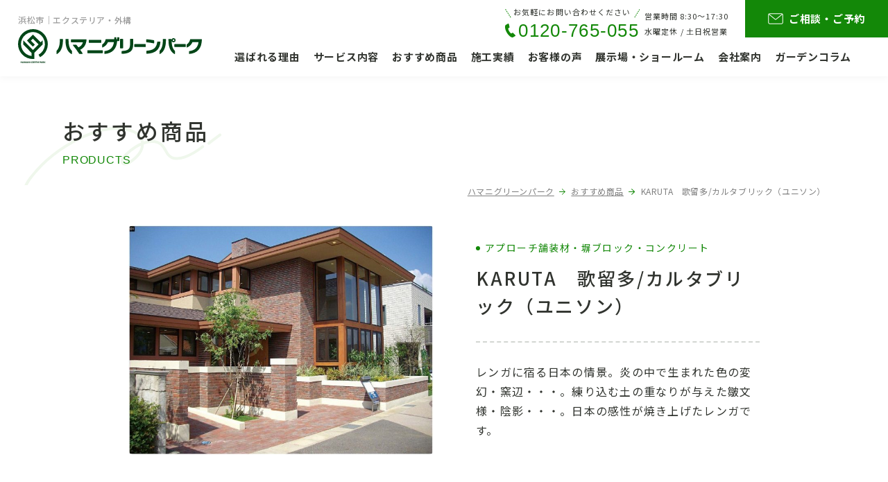

--- FILE ---
content_type: text/html; charset=UTF-8
request_url: https://hamanigreen.co.jp/products/p3394/
body_size: 8199
content:
<!DOCTYPE html>
<html lang="ja">

<head>
  <meta charset="utf-8">
  <meta name="format-detection" content="telephone=no">
  <meta http-equiv="X-UA-Compatible" content="IE=edge">
  <meta name="viewport" content="width=device-width, initial-scale=1, maximum-scale=1, user-scalable=0">
  <link rel="canonical" href="https://hamanigreen.co.jp/products/p3394/">
  <script src="https://hamanigreen.co.jp/assets/js/ipad.min.js"></script>
  <script>
    if (isIpad()) document.querySelectorAll('meta[name="viewport"]')[0].setAttribute("content", "width=1024, shrink-to-fit=no");
  </script>

  <title>KARUTA　歌留多/カルタブリック（ユニソン）｜浜松・磐田・袋井のエクステリアならハマニグリーンパーク</title>
  <meta name="description" content="レンガに宿る日本の情景。炎の中で生まれた色の変幻・窯辺・・・。練り込む土の重なりが与えた皺文様・陰影・・・。日本の感性が焼き上げたレンガです。">
  <meta name="keywords" content="">

  <!-- Google Tag Manager for HEAD section -->
  <script>
    (function(w, d, s, l, i) {
      w[l] = w[l] || [];
      w[l].push({
        'gtm.start': new Date().getTime(),
        event: 'gtm.js'
      });
      var f = d.getElementsByTagName(s)[0],
        j = d.createElement(s),
        dl = l != 'dataLayer' ? '&l=' + l : '';
      j.async = true;
      j.src =
        'https://www.googletagmanager.com/gtm.js?id=' + i + dl;
      f.parentNode.insertBefore(j, f);
    })(window, document, 'script', 'dataLayer', 'GTM-N4TF89G');
  </script>
  <!-- End Google Tag Manager -->

  <!--facebook-->
  <meta property="og:title" content="KARUTA　歌留多/カルタブリック（ユニソン）｜浜松・磐田・袋井のエクステリアならハマニグリーンパーク">
  <meta property="og:type" content="website">
  <meta property="og:url" content="https://hamanigreen.co.jp/products/p3394/">
  <meta property="og:image" content="https://hamanigreen.co.jp/assets/img/common/other/fb_image.jpg">
  <meta property="og:site_name" content="Hamanigreenpark">
  <meta property="og:description" content="レンガに宿る日本の情景。炎の中で生まれた色の変幻・窯辺・・・。練り込む土の重なりが与えた皺文様・陰影・・・。日本の感性が焼き上げたレンガです。">
  <meta property="fb:app_id" content="">
  <!--/facebook-->

  <!-- Twitter -->
  <meta name="twitter:card" content="summary">
  <meta name="twitter:url" content="https://hamanigreen.co.jp/products/p3394/">
  <meta name="twitter:title" content="KARUTA　歌留多/カルタブリック（ユニソン）｜浜松・磐田・袋井のエクステリアならハマニグリーンパーク">
  <meta name="twitter:description" content="レンガに宿る日本の情景。炎の中で生まれた色の変幻・窯辺・・・。練り込む土の重なりが与えた皺文様・陰影・・・。日本の感性が焼き上げたレンガです。">
  <meta name="twitter:image" content="https://hamanigreen.co.jp/assets/img/common/other/fb_image.jpg">
  <meta name="twitter:site" content="Hamanigreenpark">
  <meta name="twitter:creator" content="Hamanigreenpark">
  <!-- /Twitter -->

  <!--css-->
  <link href="https://hamanigreen.co.jp/assets/css/style.min.css" rel="stylesheet" media="all">
  <link href="https://hamanigreen.co.jp/assets/css/custom.css" rel="stylesheet" media="all">
  <!--/css-->

  <!-- Favicons, uncomment out when you get the project's favicon -->
  <link rel="icon" href="https://hamanigreen.co.jp/favicon.ico" type="image/vnd.microsoft.icon">

  <meta name='robots' content='max-image-preview:large' />
<link rel="alternate" title="oEmbed (JSON)" type="application/json+oembed" href="https://hamanigreen.co.jp/wp-json/oembed/1.0/embed?url=https%3A%2F%2Fhamanigreen.co.jp%2Fproducts%2Fp3394%2F" />
<link rel="alternate" title="oEmbed (XML)" type="text/xml+oembed" href="https://hamanigreen.co.jp/wp-json/oembed/1.0/embed?url=https%3A%2F%2Fhamanigreen.co.jp%2Fproducts%2Fp3394%2F&#038;format=xml" />
<style id='wp-img-auto-sizes-contain-inline-css' type='text/css'>
img:is([sizes=auto i],[sizes^="auto," i]){contain-intrinsic-size:3000px 1500px}
/*# sourceURL=wp-img-auto-sizes-contain-inline-css */
</style>
<style id='classic-theme-styles-inline-css' type='text/css'>
/*! This file is auto-generated */
.wp-block-button__link{color:#fff;background-color:#32373c;border-radius:9999px;box-shadow:none;text-decoration:none;padding:calc(.667em + 2px) calc(1.333em + 2px);font-size:1.125em}.wp-block-file__button{background:#32373c;color:#fff;text-decoration:none}
/*# sourceURL=/wp-includes/css/classic-themes.min.css */
</style>
<link rel='stylesheet' id='pz-linkcard-css-css' href='//hamanigreen.co.jp/wp/wp-content/uploads/pz-linkcard/style/style.min.css?ver=2.5.8.2' type='text/css' media='all' />
<link rel='stylesheet' id='toc-screen-css' href='https://hamanigreen.co.jp/wp/wp-content/plugins/table-of-contents-plus/screen.min.css?ver=2411.1' type='text/css' media='all' />
<script type="text/javascript" src="https://hamanigreen.co.jp/wp/wp-includes/js/jquery/jquery.min.js?ver=3.7.1" id="jquery-core-js"></script>
<script type="text/javascript" src="https://hamanigreen.co.jp/wp/wp-includes/js/jquery/jquery-migrate.min.js?ver=3.4.1" id="jquery-migrate-js"></script>
<link rel="stylesheet" href="https://cdnjs.cloudflare.com/ajax/libs/Swiper/5.4.5/css/swiper.min.css">
<link rel="stylesheet" href="https://hamanigreen.co.jp/assets/css/page/products.min.css">
</head>

<body id="products" class="products_single">
  <!-- Google Tag Manager (noscript) for BODY section -->
<noscript><iframe src="https://www.googletagmanager.com/ns.html?id=GTM-N4TF89G" height="0" width="0" style="display:none;visibility:hidden"></iframe></noscript>
<!-- End Google Tag Manager (noscript) -->

<header class="header">
  <div class="inHeader">
    <div class="leftdiv">
              <p class="txth1">浜松市｜エクステリア・外構</p>
            <p class="logo">
        <a href="https://hamanigreen.co.jp/"><img src="https://hamanigreen.co.jp/assets/img/common/logo.svg" width="265" height="49" alt="ハマニグリーンパーク有限会社"></a>
      </p>
    </div>
    <p class="hamberger">
      <span class="line ham"> </span><span class="line ber"> </span><span class="line ger"> </span>
      <span class="text">
        <span class="text_menu">MENU</span>
        <span class="text_close">CLOSE</span>
      </span>
    </p>

    <div class="rightdiv">
      <div class="infordiv pc">
        <div class="teldiv">
          <p class="tellabel">お気軽にお問い合わせください</p>
          <a href="tel:0120-765-055" class="telnum">0120-765-055</a>
        </div>
        <div class="timediv">
          営業時間 8:30〜17:30<br>
          水曜定休 / 土日祝営業
        </div>
        <a href="https://hamanigreen.co.jp/contact/" class="btncontact pc">ご相談・ご予約</a>
      </div>
      <div class="layerMenu">
        <div class="inLayer">
          <ul class="gNavi pc">
            <li class="gReason"><a href="https://hamanigreen.co.jp/reason/">選ばれる理由</a></li>
                          <li class="gService hasSub">
                <a>サービス内容</a>
                <div class="navSub">
                  <ul>
                                          <li>
                        <a href="https://hamanigreen.co.jp/service/servicecat/new-house/">
                          新築外構工事                        </a>
                      </li>
                                          <li>
                        <a href="https://hamanigreen.co.jp/service/servicecat/reform/">
                          外構・お庭のリフォーム工事                        </a>
                      </li>
                                      </ul>
                </div>
              </li>
                        <li class="gProduct"><a href="https://hamanigreen.co.jp/products/">おすすめ商品</a></li>
            <li class="gWork"><a href="https://hamanigreen.co.jp/works/">施工実績</a></li>
            <li class="gVoices"><a href="https://hamanigreen.co.jp/voices/">お客様の声</a></li>
            <li class="gShowroom"><a href="https://hamanigreen.co.jp/showroom/">展示場・ショールーム</a></li>
            <li class="gCompany"><a href="https://hamanigreen.co.jp/company/">会社案内</a></li>
            <li class="gColumn"><a href="https://hamanigreen.co.jp/column/">ガーデンコラム</a></li>
          </ul>

          <div class="sp c-gNaviSP">
            <div class="btnspdiv">
              <a href="tel:0120-765-055" class="btntel">
                <span class="text_tel">0120-765-055</span>
                <p class="text_explain">お気軽にお問い合わせください</p>
              </a>
              <a href="https://hamanigreen.co.jp/contact/" class="btnmail">
                <span class="text_mail">ご相談・ご予約</span>
                <p class="text_explain">浜松展示場見学のみの方は<br>予約不要です</p>
              </a>
            </div>

            <div class="gNaviSP01">
  <div class="itemdiv full">
    <a href="https://hamanigreen.co.jp/showroom" class="haveicon">
      <span class="icon"><img src="https://hamanigreen.co.jp/assets/img/common/gnavi/icon_showroom.svg" width="50" height="45" alt="Hamanigreenpark"></span>
      <span class="label">展示場・ショールーム</span>
    </a>
  </div>
        <div class="itemdiv full havesub">
        <a class="catnavi plus">
          <span class="label">新築外構工事</span>
        </a>
        <div class="naviSub">
          <a href="https://hamanigreen.co.jp/service/servicecat/new-house/">新築外構工事一覧</a>
                        <a href="https://hamanigreen.co.jp/service/parking/">駐車場工事</a>
                        <a href="https://hamanigreen.co.jp/service/block_fence/">ブロック・フェンス工事</a>
                        <a href="https://hamanigreen.co.jp/service/gate/">門まわり工事</a>
                        <a href="https://hamanigreen.co.jp/service/entrance_approach/">玄関まわり・アプローチ工事</a>
                        <a href="https://hamanigreen.co.jp/service/plant_-gravel/">植栽・砂利工事</a>
                        <a href="https://hamanigreen.co.jp/service/light/">照明工事</a>
                  </div>

      </div>
        <div class="itemdiv full havesub">
        <a class="catnavi plus">
          <span class="label">外構・お庭のリフォーム工事</span>
        </a>
        <div class="naviSub">
          <a href="https://hamanigreen.co.jp/service/servicecat/reform/">外構・お庭のリフォーム工事一覧</a>
                        <a href="https://hamanigreen.co.jp/service/carport/">カーポート・車庫まわり工事</a>
                        <a href="https://hamanigreen.co.jp/service/fence/">目隠しフェンス工事</a>
                        <a href="https://hamanigreen.co.jp/service/wooddeck_tile/">ウッドデッキ・タイル工事</a>
                        <a href="https://hamanigreen.co.jp/service/terrace_gardenroom/">テラス・ガーデンルーム工事</a>
                        <a href="https://hamanigreen.co.jp/service/weedbarrier/">人工芝・防草シート雑草対策工事</a>
                        <a href="https://hamanigreen.co.jp/service/other_reform/">その他外構リフォーム工事</a>
                  </div>

      </div>
  
  <div class="itemdiv">
    <a href="https://hamanigreen.co.jp/reason/" class="haveicon">
      <span class="icon"><img src="https://hamanigreen.co.jp/assets/img/common/gnavi/icon_reason.svg" width="30" height="32" alt="Hamanigreenpark"></span>
      <span class="label">選ばれる理由</span>
    </a>
  </div>
  <div class="itemdiv">
    <a href="https://hamanigreen.co.jp/works/" class="haveicon">
      <span class="icon"><img src="https://hamanigreen.co.jp/assets/img/common/gnavi/icon_works.svg" width="40" height="39" alt="Hamanigreenpark"></span>
      <span class="label">施工実績</span>
    </a>
  </div>
  <div class="itemdiv">
    <a href="https://hamanigreen.co.jp/flow/" class="haveicon">
      <span class="icon"><img src="https://hamanigreen.co.jp/assets/img/common/gnavi/icon_flow.svg" width="40" height="45" alt="Hamanigreenpark"></span>
      <span class="label">ご相談・施工の流れ</span>
    </a>
  </div>
  <div class="itemdiv">
    <a href="https://hamanigreen.co.jp/modelplan/" class="haveicon">
      <span class="icon"><img src="https://hamanigreen.co.jp/assets/img/common/gnavi/icon_modelplan.svg" width="43" height="39" alt="Hamanigreenpark"></span>
      <span class="label">モデルプラン・料金</span>
    </a>
  </div>
  <div class="itemdiv">
    <a href="https://hamanigreen.co.jp/products/" class="haveicon">
      <span class="icon"><img src="https://hamanigreen.co.jp/assets/img/common/gnavi/icon_products.svg" width="62" height="33" alt="Hamanigreenpark"></span>
      <span class="label">おすすめ商品</span>
    </a>
  </div>
  <div class="itemdiv">
    <a href="https://hamanigreen.co.jp/voices/" class="haveicon">
      <span class="icon"><img src="https://hamanigreen.co.jp/assets/img/common/gnavi/icon_voices.svg" width="22" height="44" alt="Hamanigreenpark"></span>
      <span class="label">お客様の声</span>
    </a>
  </div>
</div>
<div class="gNaviSP02">
  <a href="https://hamanigreen.co.jp/">TOP</a>
  <a href="https://hamanigreen.co.jp/column/">ガーデンコラム</a>
  <a href="https://hamanigreen.co.jp/news/">新着情報</a>
  <a href="https://hamanigreen.co.jp/faq/">よくあるご質問</a>
  <a href="https://hamanigreen.co.jp/company/">会社案内</a>
  <a href="https://hamanigreen.co.jp/staff/">スタッフ紹介</a>
</div>
<div class="gNaviSP03">
  <a href="https://hamanigreen.co.jp/privacypolicy/">プライバシーポリシー</a>
  <a href="https://hamanigreen.co.jp/sitemap/">サイトマップ</a>
</div>
          </div>
        </div>
      </div>
    </div>
  </div>
</header>  <main id="wrap">
    <!-- COMMON -->
    <div class="container">
      <div class="c-ttlpage">
        <h1 class="text_jp">おすすめ商品</h1>
        <p class="text_en">PRODUCTS</p>
      </div>
    </div>

    <div class="c-breadcrumb">
      <div class="container">
        <ul>
          <li><a href="https://hamanigreen.co.jp/">ハマニグリーンパーク</a></li>
          <li><a href="https://hamanigreen.co.jp/products/">おすすめ商品</a></li>
          <li>
            <p>KARUTA　歌留多/カルタブリック（ユニソン）</p>
          </li>
        </ul>
      </div>
    </div>
    <!-- ./ END COMMON -->

    <div class="productSingleWrap">
      <div class="container">
        <div class="introdiv">
                      <div class="imgdivbor">
              <p class="imgdiv">
                <img src="[data-uri]" data-src="https://hamanigreen.co.jp/wp/wp-content/uploads/2020/10/66d174e07924132ca4f36f3d3d44d420-750x563.jpg" rel="js-lazy" width="438" height="438" alt="KARUTA　歌留多/カルタブリック（ユニソン）" class="c-img c-imgbor">
              </p>
            </div>
                    <div class="txtdiv ">
                          <p class="text_catname">
                アプローチ舗装材・塀ブロック・コンクリート              </p>
                        <h1 class="text_title">KARUTA　歌留多/カルタブリック（ユニソン）</h1>
                                      <div class="text_desc">レンガに宿る日本の情景。炎の中で生まれた色の変幻・窯辺・・・。練り込む土の重なりが与えた皺文様・陰影・・・。日本の感性が焼き上げたレンガです。</div>
                      </div>
        </div>

        <div class="cmsContent c-flexiblecms clearfix">
          
          <!-- style01 -->
              <div class="contentgroup fullcontent">
          <h2 id="h2editor10">浜松市でKARUTA　歌留多/カルタブリック（ユニソン）ならハマニグリーンパークにお任せください。</h2>
<p><img decoding="async" src="https://hamanigreen.co.jp/wp/wp-content/uploads/old/main304.jpg" alt="" /><img decoding="async" src="https://hamanigreen.co.jp/wp/wp-content/uploads/old/11097.jpg" alt="" /></p>
<h3>カラー</h3>
<p><img fetchpriority="high" decoding="async" class="alignnone size-medium wp-image-30618" src="https://hamanigreen.co.jp/wp/wp-content/uploads/2020/10/cab3208a117f7af1025145e0377a9d34-750x322.jpg" alt="" width="750" height="322" srcset="https://hamanigreen.co.jp/wp/wp-content/uploads/2020/10/cab3208a117f7af1025145e0377a9d34-750x322.jpg 750w, https://hamanigreen.co.jp/wp/wp-content/uploads/2020/10/cab3208a117f7af1025145e0377a9d34-300x129.jpg 300w, https://hamanigreen.co.jp/wp/wp-content/uploads/2020/10/cab3208a117f7af1025145e0377a9d34-768x329.jpg 768w, https://hamanigreen.co.jp/wp/wp-content/uploads/2020/10/cab3208a117f7af1025145e0377a9d34.jpg 989w" sizes="(max-width: 750px) 100vw, 750px" /></p>
<h3>寸法図（㎜）</h3>
<p><img decoding="async" src="https://hamanigreen.co.jp/wp/wp-content/uploads/old/3358.jpg" alt="" /></p>
<p><span style="font-size: large;">テクスチャー</span></p>
<p><img decoding="async" src="https://hamanigreen.co.jp/wp/wp-content/uploads/old/4299.jpg" alt="" /></p>
<p><span style="font-size: large;"><b>関連商品</b></span></p>
<div style="font-weight: normal;"><span style="font-size: large;"> </span></div>
<div style="font-weight: normal;"><span style="font-size: large;">【張材・舗装材】</span></div>
<div style="font-weight: normal;"><span style="font-size: large;">コーディネートできる張材・舗装材がございます。</span></div>
<p><img decoding="async" src="https://hamanigreen.co.jp/wp/wp-content/uploads/old/6255.jpg" alt="" /></p>
<p><span style="font-size: large;"><b>【ボーダー（笠木）】</b></span></p>
<div style="font-weight: normal;"><span style="font-size: large;"> </span><span style="font-size: large;">組合せに適したボーダー（笠木）がございます。</span></div>
<p><img decoding="async" src="https://hamanigreen.co.jp/wp/wp-content/uploads/old/7240.jpg" alt="" /></p>
<p><span style="font-size: large;"><b>【レンガ積み兼用化粧目地材】</b></span></p>
<div style="font-weight: normal;"><span style="font-size: large;">ブリックモルタル</span></div>
<div style="font-weight: normal;"><span style="font-size: large;">目地の仕上げで、レンガの魅力が一層味わい深くなります。</span></div>
<p><img decoding="async" src="https://hamanigreen.co.jp/wp/wp-content/uploads/old/8222.jpg" alt="" /></p>
<p><span style="font-family: Arial, Verdana; font-style: normal; font-variant-ligatures: normal; font-variant-caps: normal; font-weight: normal; font-size: large;">■特性</span></p>
<div style="font-family: Arial, Verdana; font-style: normal; font-variant-ligatures: normal; font-variant-caps: normal; font-weight: normal;"><span style="font-size: large;">焼きものの素朴な風合いを基調とするため、同色であっても形、表情、色に幅を持たせてあります。また、商品特徴としてシワ、ザラつき、角落ち、ひび割れ風のスジなどがあります。</span></div>
<div style="font-family: Arial, Verdana; font-style: normal; font-variant-ligatures: normal; font-variant-caps: normal; font-weight: normal;"><span style="font-size: large;"> </span></div>
<div style="font-family: Arial, Verdana; font-style: normal; font-variant-ligatures: normal; font-variant-caps: normal; font-weight: normal;"><span style="font-size: large;">●「白練」は汚れが目立ちやすい色のため、ご理解の上ご使用ください。</span></div>
<div style="font-family: Arial, Verdana; font-style: normal; font-variant-ligatures: normal; font-variant-caps: normal; font-weight: normal;"><span style="font-size: large;">●レンガを酸性洗剤で洗浄すると、変色・退色の原因となりますので行わないでください。特に「栗渋」「銀黒」は変色により茶褐色のシミを発生させますので、ご注意ください。</span></div>
<div style="font-family: Arial, Verdana; font-style: normal; font-variant-ligatures: normal; font-variant-caps: normal; font-weight: normal;"><span style="font-size: large;">●凍害により、割れやヒビ、剥がれが発生する場合がありますのでご注意ください。</span></div>
<div style="font-family: Arial, Verdana; font-style: normal; font-variant-ligatures: normal; font-variant-caps: normal; font-weight: normal;"><span style="font-size: large;"> </span></div>
<div style="font-family: Arial, Verdana; font-style: normal; font-variant-ligatures: normal; font-variant-caps: normal; font-weight: normal;"><span style="font-size: large;"> </span></div>
<div style="font-family: Arial, Verdana; font-style: normal; font-variant-ligatures: normal; font-variant-caps: normal; font-weight: normal;"><span style="font-size: large;"> </span></div>
<div>
<div style="font-family: Arial, Verdana; font-style: normal; font-variant-ligatures: normal; font-variant-caps: normal; font-weight: normal; font-size: 13.3333px;"><b><span style="font-size: medium;">アプローチ材の施工事例がございます。ぜひご覧ください。</span></b></div>
<div style="font-family: Arial, Verdana; font-style: normal; font-variant-ligatures: normal; font-variant-caps: normal; font-weight: normal; font-size: 13.3333px;"><span style="font-size: large;">⇒<a href="https://hamanigreen.co.jp/works/w_total/parkinghamakitakumro.html">「デザインと機能性を併せ持つ平板を使用したお庭」浜松市浜北区O様邸</a></span></div>
<div style="font-family: Arial, Verdana; font-style: normal; font-variant-ligatures: normal; font-variant-caps: normal; font-weight: normal; font-size: 13.3333px;"><span style="font-size: large;">⇒<a href="https://hamanigreen.co.jp/works/w_deck/slopehamakitakumrt.html">「スロープと階段のあるアプローチ」浜松市浜北区T様邸</a></span></div>
<div style="font-family: Arial, Verdana; font-style: normal; font-variant-ligatures: normal; font-variant-caps: normal; font-weight: normal; font-size: 13.3333px;"><span style="font-size: large;">⇒<a href="https://hamanigreen.co.jp/works/w_total/totaldesign-hamakitakumri.html">「緑が映えるお庭と広々快適なエクステリア空間」浜松市浜北区I様邸</a></span></div>
<div style="font-family: Arial, Verdana; font-style: normal; font-variant-ligatures: normal; font-variant-caps: normal; font-weight: normal; font-size: 13.3333px;"><span style="font-size: large;">⇒<a href="https://hamanigreen.co.jp/works/w_garage/carportmro.html">「サイクルポートとカラーコンクリートで日常生活を快適に」浜松市西区O様邸</a></span></div>
<div style="font-family: Arial, Verdana; font-style: normal; font-variant-ligatures: normal; font-variant-caps: normal; font-weight: normal; font-size: 13.3333px;"><span style="font-size: medium;"> </span></div>
<div style="font-family: Arial, Verdana; font-style: normal; font-variant-ligatures: normal; font-variant-caps: normal; font-weight: normal; font-size: 13.3333px;"><b><span style="font-size: medium;">アプローチ材をご紹介いたしましたブログもございます。ぜひご覧ください。</span></b></div>
<div style="font-family: Arial, Verdana; font-style: normal; font-variant-ligatures: normal; font-variant-caps: normal; font-weight: normal; font-size: 13.3333px;"><span style="font-size: large;">⇒<a href="https://hamanigreen.co.jp/blog/s_kimoto/nakatsugawa20170914.html">「アプローチのアクセントに♫　コンクリート製の舗装材」</a></span></div>
<div style="font-family: Arial, Verdana; font-style: normal; font-variant-ligatures: normal; font-variant-caps: normal; font-weight: normal; font-size: 13.3333px;"><span style="font-size: large;">⇒<a href="https://hamanigreen.co.jp/blog/a_yarimizu/yari20150711.html">「アプローチ仕上げ材のいろいろ～①」</a></span></div>
<div style="font-family: Arial, Verdana; font-style: normal; font-variant-ligatures: normal; font-variant-caps: normal; font-weight: normal; font-size: 13.3333px;"> </div>
<div style="font-family: Arial, Verdana; font-style: normal; font-variant-ligatures: normal; font-variant-caps: normal; font-weight: normal; font-size: 13.3333px;"><b><span style="font-size: medium;"> </span></b></div>
<div style="font-family: Arial, Verdana; font-style: normal; font-variant-ligatures: normal; font-variant-caps: normal; font-weight: normal; font-size: 13.3333px;"><b><span style="font-size: medium;">その他施工事例はこちらから↓↓↓</span></b></div>
<div style="font-family: Arial, Verdana; font-style: normal; font-variant-ligatures: normal; font-variant-caps: normal; font-weight: normal; font-size: 13.3333px;"><span style="font-size: large;">⇒<a href="https://hamanigreen.co.jp/works/w_approach">「施工アルバム/玄関アプローチ」</a></span></div>
<div style="font-family: Arial, Verdana; font-style: normal; font-variant-ligatures: normal; font-variant-caps: normal; font-weight: normal; font-size: 10pt;"><span style="font-size: large;"> </span></div>
<p><span style="font-size: large;"><span style="font-family: Arial, Verdana;">浜松市でKARUTA　歌留多/カルタブリック（ユニソン）をご希望のお客様はこちらに</span><a style="font-family: Arial, Verdana; font-style: normal; font-variant-ligatures: normal; font-variant-caps: normal; font-weight: normal;" href="https://hamanigreen.co.jp/contactus"><span style="color: #3366ff;">お問い合わせ</span></a><span style="font-family: Arial, Verdana; font-style: normal; font-variant-ligatures: normal; font-variant-caps: normal; font-weight: normal;">ください。</span></span></div>
        </div>
            <!-- close style01 -->
    
    
    

    
        </div>

      </div>

      
                  <div class="recommendSlider">
              <div class="container">
                <div class="c-ttl01">
                  <span class="icon_tit"><img src="https://hamanigreen.co.jp/assets/img/products/icon_tit03.svg" width="279" height="82" alt=""></span>
                  <h2 class="text_jp">アプローチ舗装材・塀ブロック・コンクリートの<br class="sp">その他おすすめ商品</h2>
                  <p class="text_en">RECOMMEND</p>
                </div>
              </div>
              <div class="slidediv swipercustom">
                <div class="slideWidth">
                  <div class="swiper-container" rel="js-recommend-slider0">
                    <div class="swiper-wrapper">
                                              <div class="swiper-slide">
                          <a href="https://hamanigreen.co.jp/products/p3568/">
                            <div class="imgdivbor">
                              <p class="imgdiv">
                                <img src="[data-uri]" data-src="https://hamanigreen.co.jp/wp/wp-content/uploads/2022/10/df3f59ae7c572d238218df69f24e1da8-750x750.jpg" rel="js-lazy" width="250" height="250" alt="砕石の種類" class="c-img">
                              </p>
                            </div>
                            <h3 class="text_title">砕石の種類</h3>
                                                      </a>
                        </div>
                                              <div class="swiper-slide">
                          <a href="https://hamanigreen.co.jp/products/p3558/">
                            <div class="imgdivbor">
                              <p class="imgdiv">
                                <img src="[data-uri]" data-src="https://hamanigreen.co.jp/wp/wp-content/uploads/2022/10/687a1ec739bda14791934babd1991c13-750x750.jpg" rel="js-lazy" width="250" height="250" alt="コンクリート仕上げの種類" class="c-img">
                              </p>
                            </div>
                            <h3 class="text_title">コンクリート仕上げの種類</h3>
                                                      </a>
                        </div>
                                              <div class="swiper-slide">
                          <a href="https://hamanigreen.co.jp/products/p3418/">
                            <div class="imgdivbor">
                              <p class="imgdiv">
                                <img src="[data-uri]" data-src="https://hamanigreen.co.jp/wp/wp-content/uploads/2020/11/88947cfb07202cb90a772d1687ce5e28-750x548.jpg" rel="js-lazy" width="250" height="250" alt="MILLED BRICK ミルドブリック（ユニソン）" class="c-img">
                              </p>
                            </div>
                            <h3 class="text_title">MILLED BRICK ミルドブリック（ユニソン）</h3>
                                                      </a>
                        </div>
                                              <div class="swiper-slide">
                          <a href="https://hamanigreen.co.jp/products/p2780/">
                            <div class="imgdivbor">
                              <p class="imgdiv">
                                <img src="[data-uri]" data-src="https://hamanigreen.co.jp/wp/wp-content/uploads/2017/09/ce52420917794a16ea268d947631dfbc-750x590.jpg" rel="js-lazy" width="250" height="250" alt="オークルストーンシリーズ（東洋工業）" class="c-img">
                              </p>
                            </div>
                            <h3 class="text_title">オークルストーンシリーズ（東洋工業）</h3>
                                                      </a>
                        </div>
                                              <div class="swiper-slide">
                          <a href="https://hamanigreen.co.jp/products/p3414/">
                            <div class="imgdivbor">
                              <p class="imgdiv">
                                <img src="[data-uri]" data-src="https://hamanigreen.co.jp/wp/wp-content/uploads/2020/11/785ac0af2886d4c6a9ffad720635e4b5-750x542.jpg" rel="js-lazy" width="250" height="250" alt="TINA ティーナ（ユニソン）" class="c-img">
                              </p>
                            </div>
                            <h3 class="text_title">TINA ティーナ（ユニソン）</h3>
                                                      </a>
                        </div>
                                              <div class="swiper-slide">
                          <a href="https://hamanigreen.co.jp/products/p3450/">
                            <div class="imgdivbor">
                              <p class="imgdiv">
                                <img src="[data-uri]" data-src="https://hamanigreen.co.jp/wp/wp-content/uploads/2020/12/8622411129a76e2375eeabaa1ad963aa-750x439.jpg" rel="js-lazy" width="250" height="250" alt="大谷（東洋工業）" class="c-img">
                              </p>
                            </div>
                            <h3 class="text_title">大谷（東洋工業）</h3>
                                                      </a>
                        </div>
                                              <div class="swiper-slide">
                          <a href="https://hamanigreen.co.jp/products/p3458/">
                            <div class="imgdivbor">
                              <p class="imgdiv">
                                <img src="[data-uri]" data-src="https://hamanigreen.co.jp/wp/wp-content/uploads/2020/12/61c59864f0a2d2318729c3d802dbee2a-750x538.jpg" rel="js-lazy" width="250" height="250" alt="プラーガストーン（東洋工業）" class="c-img">
                              </p>
                            </div>
                            <h3 class="text_title">プラーガストーン（東洋工業）</h3>
                                                      </a>
                        </div>
                                              <div class="swiper-slide">
                          <a href="https://hamanigreen.co.jp/products/p3456/">
                            <div class="imgdivbor">
                              <p class="imgdiv">
                                <img src="[data-uri]" data-src="https://hamanigreen.co.jp/wp/wp-content/uploads/2020/12/23ee9372a3de31e38dfe882090a9cedd-750x527.jpg" rel="js-lazy" width="250" height="250" alt="プラーガボーダー（東洋工業）" class="c-img">
                              </p>
                            </div>
                            <h3 class="text_title">プラーガボーダー（東洋工業）</h3>
                                                      </a>
                        </div>
                                              <div class="swiper-slide">
                          <a href="https://hamanigreen.co.jp/products/p3408/">
                            <div class="imgdivbor">
                              <p class="imgdiv">
                                <img src="[data-uri]" data-src="https://hamanigreen.co.jp/wp/wp-content/uploads/2020/11/fd7dc0d04d0a537eb28fcb32271c1ffd-750x551.jpg" rel="js-lazy" width="250" height="250" alt="CASSIA カッシア（ユニソン）" class="c-img">
                              </p>
                            </div>
                            <h3 class="text_title">CASSIA カッシア（ユニソン）</h3>
                                                      </a>
                        </div>
                                              <div class="swiper-slide">
                          <a href="https://hamanigreen.co.jp/products/p3420/">
                            <div class="imgdivbor">
                              <p class="imgdiv">
                                <img src="[data-uri]" data-src="https://hamanigreen.co.jp/wp/wp-content/uploads/2020/11/c817e4896f208cb62bb798c9f122c4a6-750x505.jpg" rel="js-lazy" width="250" height="250" alt="Livio リビオ緑化〔植生用ブロック〕（ユニソン）" class="c-img">
                              </p>
                            </div>
                            <h3 class="text_title">Livio リビオ緑化〔植生用ブロック〕（ユニソン）</h3>
                                                      </a>
                        </div>
                                          </div>
                  </div>
                </div>
                <!-- Add Arrows -->
                <div class="swiper-button-prev" rel="js-recommend-prev0"></div>
                <div class="swiper-button-next" rel="js-recommend-next0"></div>

                                  <div class="swiper-pagination pc" rel="js-recommend-pagi0"></div>
                                                  <div class="swiper-pagination sp" rel="js-recommend-pagi0"></div>
                
              </div>
            </div>

            <a href="https://hamanigreen.co.jp/products/productscat/approach-block-concrete/" class="c-btn01 btnlist">アプローチ舗装材・塀ブロック・コンクリート<br>の商品一覧へ</a>
      

  </main>
  <footer id="footer">
  <div class="contactbox">
    <div class="ttlcontact">
      <h2 class="text_jp">お問い合わせ</h2>
      <span class="text_en">CONTACT US</span>
    </div>
    <div class="container">
      <div class="btndiv">
        <a href="tel:0120-765-055" class="btnitem btntel">
          <p class="telnum">0120-765-055</p>
          <p class="time">受付 8:30〜17:30(水曜定休 / 土日祝営業)</p>
          <p class="texttap sp">タップして電話をかける</p>
        </a>
        <a href="https://hamanigreen.co.jp/contact/" class="btnitem btncontact">
          <p class="text01">ご相談・ご予約</p>
          <p class="text02">RESERVATION</p>
        </a>
      </div>

              <div class="showroomdiv">
          <h2 class="ttl01"><span class="label">展示場・<br class="pc">ショールーム</span></h2>
          <div class="rightdiv">
            <div class="listdiv">
                              <a href="https://hamanigreen.co.jp/showroom/hamamatsu/" class="itemdiv">
                  <p class="imgdiv">
                    <img src="[data-uri]" data-src="https://hamanigreen.co.jp/wp/wp-content/uploads/2022/10/036A4874-750x500.jpg" rel="js-lazy" width="86" height="70" alt="浜松本店／エクステリア展示場" class="c-img c-imgbor">
                  </p>
                  <div class="txtdiv">
                    <h3 class="text01">浜松本店／エクステリア展示場</h3>
                    <p class="text02">詳細はこちら</p>
                  </div>
                </a>
                              <a href="https://hamanigreen.co.jp/showroom/fukuroi/" class="itemdiv">
                  <p class="imgdiv">
                    <img src="[data-uri]" data-src="https://hamanigreen.co.jp/wp/wp-content/uploads/2022/10/036A4824-750x500.jpg" rel="js-lazy" width="86" height="70" alt="袋井店／エクステリアショップ" class="c-img c-imgbor">
                  </p>
                  <div class="txtdiv">
                    <h3 class="text01">袋井店／エクステリアショップ</h3>
                    <p class="text02">詳細はこちら</p>
                  </div>
                </a>
                          </div>
          </div>
        </div>
      
    </div>
  </div>

  
  <div class="footerInner">
    <span class="gototop js-scrollTop">PAGE TOP</span>
    <div class="container">
      <div class="div2col">
        <div class="leftdiv">
          <p class="logo"><a href="https://hamanigreen.co.jp/"><img src="https://hamanigreen.co.jp/assets/img/common/logo_02.svg" width="160" height="129" alt="ハマニグリーンパーク有限会社"></a></p>
          <p class="txt_address">〒434-0031<br>静岡県浜松市浜名区小林1220-1 (旧: 浜北区小林1220-1)</p>
          <a href="https://goo.gl/maps/sAPhy8E95UsZAUHy8" class="txt_map">MAP</a>
          <div class="socialdiv pc">
            <a href="https://www.youtube.com/channel/UCKwbVCV5RtDX7s-IMblnFYw" class="itemlink">
              <img src="https://hamanigreen.co.jp/assets/img/common/icon/icon_youtube.svg" width="42" height="42" alt="youtube">
            </a>
            <a href="https://www.instagram.com/hamanigreen/" class="itemlink">
              <img src="https://hamanigreen.co.jp/assets/img/common/icon/icon_instagram.svg" width="42" height="42" alt="instagram">
            </a>
            <a href="https://www.pinterest.jp/hamanigreenpark/_saved/" class="itemlink">
              <img src="https://hamanigreen.co.jp/assets/img/common/icon/icon_pinterest.svg" width="42" height="42" alt="pinterest">
            </a>
            <a href="https://www.facebook.com/hamanigreen" class="itemlink">
              <img src="https://hamanigreen.co.jp/assets/img/common/icon/icon_face.svg" width="42" height="42" alt="facebook">
            </a>
          </div>
          <div class="linkdiv01 pc">
            <a href="https://hamanigreen.co.jp/showroom/" class="linkitem">展示場・ショールーム</a>
            <a href="https://hamanigreen.co.jp/contact/" class="linkitem">ご相談・お問い合わせ</a>
          </div>
          <div class="linkdiv02 pc">
            <a href="https://hamanigreen.co.jp/privacypolicy/" class="linkitem">プライバシーポリシー</a>
            <a href="https://hamanigreen.co.jp/sitemap/" class="linkitem">サイトマップ</a>
          </div>

          <div class="sp c-gNaviSP">
            <div class="gNaviSP01">
  <div class="itemdiv full">
    <a href="https://hamanigreen.co.jp/showroom" class="haveicon">
      <span class="icon"><img src="https://hamanigreen.co.jp/assets/img/common/gnavi/icon_showroom.svg" width="50" height="45" alt="Hamanigreenpark"></span>
      <span class="label">展示場・ショールーム</span>
    </a>
  </div>
        <div class="itemdiv full havesub">
        <a class="catnavi plus">
          <span class="label">新築外構工事</span>
        </a>
        <div class="naviSub">
          <a href="https://hamanigreen.co.jp/service/servicecat/new-house/">新築外構工事一覧</a>
                        <a href="https://hamanigreen.co.jp/service/parking/">駐車場工事</a>
                        <a href="https://hamanigreen.co.jp/service/block_fence/">ブロック・フェンス工事</a>
                        <a href="https://hamanigreen.co.jp/service/gate/">門まわり工事</a>
                        <a href="https://hamanigreen.co.jp/service/entrance_approach/">玄関まわり・アプローチ工事</a>
                        <a href="https://hamanigreen.co.jp/service/plant_-gravel/">植栽・砂利工事</a>
                        <a href="https://hamanigreen.co.jp/service/light/">照明工事</a>
                  </div>

      </div>
        <div class="itemdiv full havesub">
        <a class="catnavi plus">
          <span class="label">外構・お庭のリフォーム工事</span>
        </a>
        <div class="naviSub">
          <a href="https://hamanigreen.co.jp/service/servicecat/reform/">外構・お庭のリフォーム工事一覧</a>
                        <a href="https://hamanigreen.co.jp/service/carport/">カーポート・車庫まわり工事</a>
                        <a href="https://hamanigreen.co.jp/service/fence/">目隠しフェンス工事</a>
                        <a href="https://hamanigreen.co.jp/service/wooddeck_tile/">ウッドデッキ・タイル工事</a>
                        <a href="https://hamanigreen.co.jp/service/terrace_gardenroom/">テラス・ガーデンルーム工事</a>
                        <a href="https://hamanigreen.co.jp/service/weedbarrier/">人工芝・防草シート雑草対策工事</a>
                        <a href="https://hamanigreen.co.jp/service/other_reform/">その他外構リフォーム工事</a>
                  </div>

      </div>
  
  <div class="itemdiv">
    <a href="https://hamanigreen.co.jp/reason/" class="haveicon">
      <span class="icon"><img src="https://hamanigreen.co.jp/assets/img/common/gnavi/icon_reason.svg" width="30" height="32" alt="Hamanigreenpark"></span>
      <span class="label">選ばれる理由</span>
    </a>
  </div>
  <div class="itemdiv">
    <a href="https://hamanigreen.co.jp/works/" class="haveicon">
      <span class="icon"><img src="https://hamanigreen.co.jp/assets/img/common/gnavi/icon_works.svg" width="40" height="39" alt="Hamanigreenpark"></span>
      <span class="label">施工実績</span>
    </a>
  </div>
  <div class="itemdiv">
    <a href="https://hamanigreen.co.jp/flow/" class="haveicon">
      <span class="icon"><img src="https://hamanigreen.co.jp/assets/img/common/gnavi/icon_flow.svg" width="40" height="45" alt="Hamanigreenpark"></span>
      <span class="label">ご相談・施工の流れ</span>
    </a>
  </div>
  <div class="itemdiv">
    <a href="https://hamanigreen.co.jp/modelplan/" class="haveicon">
      <span class="icon"><img src="https://hamanigreen.co.jp/assets/img/common/gnavi/icon_modelplan.svg" width="43" height="39" alt="Hamanigreenpark"></span>
      <span class="label">モデルプラン・料金</span>
    </a>
  </div>
  <div class="itemdiv">
    <a href="https://hamanigreen.co.jp/products/" class="haveicon">
      <span class="icon"><img src="https://hamanigreen.co.jp/assets/img/common/gnavi/icon_products.svg" width="62" height="33" alt="Hamanigreenpark"></span>
      <span class="label">おすすめ商品</span>
    </a>
  </div>
  <div class="itemdiv">
    <a href="https://hamanigreen.co.jp/voices/" class="haveicon">
      <span class="icon"><img src="https://hamanigreen.co.jp/assets/img/common/gnavi/icon_voices.svg" width="22" height="44" alt="Hamanigreenpark"></span>
      <span class="label">お客様の声</span>
    </a>
  </div>
</div>
<div class="gNaviSP02">
  <a href="https://hamanigreen.co.jp/">TOP</a>
  <a href="https://hamanigreen.co.jp/column/">ガーデンコラム</a>
  <a href="https://hamanigreen.co.jp/news/">新着情報</a>
  <a href="https://hamanigreen.co.jp/faq/">よくあるご質問</a>
  <a href="https://hamanigreen.co.jp/company/">会社案内</a>
  <a href="https://hamanigreen.co.jp/staff/">スタッフ紹介</a>
</div>
<div class="gNaviSP03">
  <a href="https://hamanigreen.co.jp/privacypolicy/">プライバシーポリシー</a>
  <a href="https://hamanigreen.co.jp/sitemap/">サイトマップ</a>
</div>          </div>
        </div>
        <div class="rightdiv">
          <div class="navift01 pc">
            <div class="coldiv col01">
              <a href="https://hamanigreen.co.jp/" class="navilink01">TOP</a>
              <a href="https://hamanigreen.co.jp/reason/" class="navilink01">ハマニグリーンパークが選ばれる理由</a>
              <a href="https://hamanigreen.co.jp/flow/" class="navilink01">ご相談・施工の流れ</a>
              <a href="https://hamanigreen.co.jp/modelplan/" class="navilink01">モデルプラン・料金</a>
            </div>
            <div class="coldiv col02">
              <a href="https://hamanigreen.co.jp/works/" class="navilink01">施工実績</a>
              <a href="https://hamanigreen.co.jp/voices/" class="navilink01">お客様の声</a>
              <a href="https://hamanigreen.co.jp/column/" class="navilink01">ガーデンコラム</a>
              <a href="https://hamanigreen.co.jp/news/" class="navilink01">新着情報</a>
            </div>
            <div class="coldiv col03">
              <a href="https://hamanigreen.co.jp/products/" class="navilink01">おすすめ商品</a>
              <a href="https://hamanigreen.co.jp/faq/" class="navilink01">よくあるご質問</a>
              <a href="https://hamanigreen.co.jp/company/" class="navilink01">会社案内</a>
              <a href="https://hamanigreen.co.jp/staff/" class="navilink01">スタッフ紹介</a>
            </div>
          </div>
                      <div class="navift02 pc">
                              <div class="navigroup">
                  <p class="navilevel01"><a href="https://hamanigreen.co.jp/service/servicecat/new-house/" class="navilink01">新築外構工事</a></p>
                                      <div class="navilevel02">
                                              <a href="https://hamanigreen.co.jp/service/parking/">- 駐車場工事</a>
                                              <a href="https://hamanigreen.co.jp/service/block_fence/">- ブロック・フェンス工事</a>
                                              <a href="https://hamanigreen.co.jp/service/gate/">- 門まわり工事</a>
                                              <a href="https://hamanigreen.co.jp/service/entrance_approach/">- 玄関まわり・アプローチ工事</a>
                                              <a href="https://hamanigreen.co.jp/service/plant_-gravel/">- 植栽・砂利工事</a>
                                              <a href="https://hamanigreen.co.jp/service/light/">- 照明工事</a>
                                          </div>
                                  </div>
                              <div class="navigroup">
                  <p class="navilevel01"><a href="https://hamanigreen.co.jp/service/servicecat/reform/" class="navilink01">外構・お庭のリフォーム工事</a></p>
                                      <div class="navilevel02">
                                              <a href="https://hamanigreen.co.jp/service/carport/">- カーポート・車庫まわり工事</a>
                                              <a href="https://hamanigreen.co.jp/service/fence/">- 目隠しフェンス工事</a>
                                              <a href="https://hamanigreen.co.jp/service/wooddeck_tile/">- ウッドデッキ・タイル工事</a>
                                              <a href="https://hamanigreen.co.jp/service/terrace_gardenroom/">- テラス・ガーデンルーム工事</a>
                                              <a href="https://hamanigreen.co.jp/service/weedbarrier/">- 人工芝・防草シート雑草対策工事</a>
                                              <a href="https://hamanigreen.co.jp/service/other_reform/">- その他外構リフォーム工事</a>
                                          </div>
                                  </div>
                          </div>
          
          <div class="areadiv">
            <p class="text01">施工エリア</p>
            <p class="text02">静岡県浜松市浜名区（旧・浜北区・北区[三方原地区以外]）、中央区（旧・中区・東区・西区・南区・北区[三方原地区]）、天竜区、磐田市、袋井市、森町、掛川市、湖西市</p>
          </div>
          <div class="socialdiv sp">
            <a href="https://www.youtube.com/channel/UCKwbVCV5RtDX7s-IMblnFYw" class="itemlink">
              <img src="https://hamanigreen.co.jp/assets/img/common/icon/icon_youtube.svg" width="42" height="42" alt="youtube">
            </a>
            <a href="https://www.instagram.com/hamanigreen/" class="itemlink">
              <img src="https://hamanigreen.co.jp/assets/img/common/icon/icon_instagram.svg" width="42" height="42" alt="instagram">
            </a>
            <a href="https://www.pinterest.jp/hamanigreenpark/_saved/" class="itemlink">
              <img src="https://hamanigreen.co.jp/assets/img/common/icon/icon_pinterest.svg" width="42" height="42" alt="pinterest">
            </a>
            <a href="https://www.facebook.com/hamanigreen" class="itemlink">
              <img src="https://hamanigreen.co.jp/assets/img/common/icon/icon_face.svg" width="42" height="42" alt="facebook">
            </a>
          </div>
        </div>
      </div>
    </div>
  </div>

  <div class="copyright">© 2022 HAMANI GREEN PARK</div>

  <div class="c-btnfixed">
    <div class="btnlist">
      <a href="tel:0120-765-055" class="btntel">
        <span class="text_tel">0120-765-055</span>
        <p class="text_explain">お気軽にお問い合わせください</p>
      </a>
      <a href="https://hamanigreen.co.jp/contact/" class="btnmail">
        <span class="text_mail">ご相談・ご予約</span>
        <p class="text_explain">浜松展示場見学のみの方は<br>予約不要です</p>
      </a>
    </div>
  </div>
</footer>

     <!-- POPUP -->
          <!-- END POPUP -->
     

<script>
  var JS_APP_URL = 'https://hamanigreen.co.jp/';
</script>

<!-- update -->
  <script>
    var timeUpdate = localStorage.getItem("isNewSession");
  </script>



<script src="https://hamanigreen.co.jp/assets/js/common.min.js"></script>  <script src="https://cdnjs.cloudflare.com/ajax/libs/Swiper/5.4.5/js/swiper.min.js"></script>
  <script>
    var swiperWork = new Swiper('[rel="js-work-slider"]', {
      paginationClickable: true,
      watchSlidesProgress: true,
      autoplay: 5000,
      speed: 1000,
      slidesPerView: 'auto',
      //loop: true,
      spaceBetween: 25,
      centeredSlides: true,
      pagination: {
        el: '[rel="js-work-pagi"]',
        type: "bullets",
        clickable: true,
      },
      navigation: {
        nextEl: '[rel="js-work-next"]',
        prevEl: '[rel="js-work-prev"]',
      },
      breakpoints: {
        999: {
          spaceBetween: 16,
          centeredSlides: false,
        }
      }
    });

            var swiperRecommend = new Swiper('[rel="js-recommend-slider0"]', {
          paginationClickable: true,
          watchSlidesProgress: true,
          autoplay: 5000,
          speed: 1000,
          slidesPerView: 'auto',
          //loop: true,
          spaceBetween: 40,
          centeredSlides: true,
          pagination: {
            el: '[rel="js-recommend-pagi0"]',
            type: "bullets",
            clickable: true,
          },
          navigation: {
            nextEl: '[rel="js-recommend-next0"]',
            prevEl: '[rel="js-recommend-prev0"]',
          },
          breakpoints: {
            999: {
              spaceBetween: 30,
              centeredSlides: false,
            }
          }
        });
      </script>
</body>

</html>

--- FILE ---
content_type: text/css
request_url: https://hamanigreen.co.jp/assets/css/page/products.min.css
body_size: 1845
content:
.categoryWrap{padding:40px 0 68px}@media (max-width: 999px){.categoryWrap{padding:29px 0 66px}}.categoryWrap .introdiv{position:relative;margin:0 auto;max-width:564px;height:136px;background:url(../../img/products/bg_tit01.svg) center top no-repeat;padding-top:5px;text-align:center;font-size:18px;font-size:1.8rem;line-height:34px;letter-spacing:.08em;font-weight:400}@media (max-width: 999px){.categoryWrap .introdiv{max-width:350px;height:136px;background-image:url(../../img/products/bg_tit01_sp.svg);background-size:100% auto;padding-top:7px;font-size:15px;font-size:1.5rem;line-height:26px}}@media only screen and (max-width: 999px) and (max-width: 375px){.categoryWrap .introdiv{margin:0 -10px}}.categoryWrap .introdiv .person01{position:absolute;left:-153px;bottom:-12px}@media (max-width: 999px){.categoryWrap .introdiv .person01{left:8px;bottom:-38px;width:78px}}.categoryWrap .introdiv .person02{position:absolute;right:-141px;bottom:-12px}@media (max-width: 999px){.categoryWrap .introdiv .person02{right:5px;bottom:-30px;width:83px}}.categoryWrap .listdiv{margin:54px -8px 0;display:-webkit-box;display:-moz-box;display:-ms-flexbox;display:-webkit-flex;display:flex;-webkit-flex-wrap:wrap;-moz-flex-wrap:wrap;-ms-flex-wrap:wrap;flex-wrap:wrap}@media (max-width: 999px){.categoryWrap .listdiv{margin:52px -7px 0}}.categoryWrap .listdiv .itemdiv{position:relative;margin:0 8px 61px;width:calc(25% - 16px);border-bottom:#138808 2px dashed;padding-bottom:13px}@media (max-width: 999px){.categoryWrap .listdiv .itemdiv{margin:0 7px 39px;width:calc(50% - 14px);padding-bottom:11px}}.categoryWrap .listdiv .imgdiv{max-width:262px;position:relative}.categoryWrap .listdiv .imgdiv:before{display:block;content:" ";width:100%;padding-top:74.80916%}.categoryWrap .listdiv .imgdiv>.content{position:absolute;top:0;left:0;right:0;bottom:0}.categoryWrap .listdiv .text_title{margin-top:11px;text-align:center;font-size:16px;font-size:1.6rem;line-height:26px;letter-spacing:.08em;font-weight:700;display:-webkit-box;display:-moz-box;display:-ms-flexbox;display:-webkit-flex;display:flex;-webkit-align-items:center;-moz-align-items:center;-ms-align-items:center;align-items:center;-webkit-justify-content:center;-moz-justify-content:center;-ms-justify-content:center;justify-content:center}@media (max-width: 999px){.categoryWrap .listdiv .text_title{margin-top:11px;font-size:15px;font-size:1.5rem;line-height:22px}}.productWrap{padding:25px 0 168px}@media (max-width: 999px){.productWrap{padding:17px 0 106px}}.productWrap .introdiv{position:relative;background:#eff7ec;padding:65px 0}@media (max-width: 999px){.productWrap .introdiv{padding:34px 0 60px}}.productWrap .introdiv .div2col{position:relative;display:-webkit-box;display:-moz-box;display:-ms-flexbox;display:-webkit-flex;display:flex;-webkit-align-items:center;-moz-align-items:center;-ms-align-items:center;align-items:center}.productWrap .introdiv .div2col:before,.productWrap .introdiv .div2col:after{content:"";position:absolute;width:340px;height:70px;background:url(../../img/products/icon_tit01.svg) right top no-repeat}.productWrap .introdiv .div2col:before{left:-235px;top:-20px}.productWrap .introdiv .div2col:after{right:-160px;bottom:-30px}@media (max-width: 999px){.productWrap .introdiv .div2col{-webkit-flex-wrap:wrap;-moz-flex-wrap:wrap;-ms-flex-wrap:wrap;flex-wrap:wrap}.productWrap .introdiv .div2col:before{display:none}.productWrap .introdiv .div2col:after{right:auto;left:-70px;width:230px;height:47px;background-size:100% auto}}.productWrap .introdiv .txtdiv{position:relative;width:calc(100% - 535px);padding-right:93px;z-index:1}@media (max-width: 999px){.productWrap .introdiv .txtdiv{width:100%;padding-right:0;padding-top:35px;order:2}}.productWrap .introdiv .imgdiv{width:535px;position:relative}.productWrap .introdiv .imgdiv:before{display:block;content:" ";width:100%;padding-top:57.94393%}.productWrap .introdiv .imgdiv>.content{position:absolute;top:0;left:0;right:0;bottom:0}@media (max-width: 999px){.productWrap .introdiv .imgdiv{position:relative;width:100%}.productWrap .introdiv .imgdiv:after{content:"";position:absolute;right:-34px;bottom:-34px;width:230px;height:47px;background:url(../../img/products/icon_tit01.svg) right top no-repeat;background-size:100% auto}}.productWrap .introdiv .text_catname{position:relative;padding-left:25px;font-size:28px;font-size:2.8rem;line-height:42px;letter-spacing:.1em;font-weight:500}.productWrap .introdiv .text_catname:before{content:"";position:absolute;top:18px;left:0;width:10px;height:10px;border-radius:50%;background:#138808}@media (max-width: 999px){.productWrap .introdiv .text_catname{padding-left:18px;font-size:22px;font-size:2.2rem;line-height:30px}.productWrap .introdiv .text_catname:before{top:10px;left:0;width:10px;height:10px;border-radius:50%;background:#138808}}.productWrap .introdiv .text_catdesc{margin-top:26px;font-size:16px;font-size:1.6rem;line-height:28px;letter-spacing:.08em}@media (max-width: 999px){.productWrap .introdiv .text_catdesc{margin-top:24px;font-size:15px;font-size:1.5rem;line-height:26px}}.productWrap .listdiv{margin:74px -15px 0;display:-webkit-box;display:-moz-box;display:-ms-flexbox;display:-webkit-flex;display:flex;-webkit-flex-wrap:wrap;-moz-flex-wrap:wrap;-ms-flex-wrap:wrap;flex-wrap:wrap}@media (max-width: 999px){.productWrap .listdiv{margin:60px -7px -20px}}.productWrap .listdiv .itemdiv{position:relative;margin:0 15px 40px;width:calc(25% - 30px)}@media (max-width: 999px){.productWrap .listdiv .itemdiv{margin:0 7px 39px;width:calc(50% - 14px)}}.productWrap .listdiv .imgdivbor{max-width:252px;border-radius:6px}.productWrap .listdiv .imgdiv{position:relative}.productWrap .listdiv .imgdiv:before{display:block;content:" ";width:100%;padding-top:75%}.productWrap .listdiv .imgdiv>.content{position:absolute;top:0;left:0;right:0;bottom:0}.productWrap .listdiv .imgdiv img{border-radius:6px}.productWrap .listdiv .text_title{margin-top:13px;text-align:center;font-size:16px;font-size:1.6rem;line-height:26px;letter-spacing:.08em;font-weight:700}@media (max-width: 999px){.productWrap .listdiv .text_title{margin-top:9px;font-size:15px;font-size:1.5rem;line-height:22px}}.productWrap .listdiv .text_company{margin-top:3px;text-align:center;color:#838d79;font-size:14px;font-size:1.4rem;line-height:20px;letter-spacing:.08em}@media (max-width: 999px){.productWrap .listdiv .text_company{margin-top:3px;font-size:13px;font-size:1.3rem;line-height:20px}}.productSingleWrap{padding:40px 0 152px}@media (max-width: 999px){.productSingleWrap{padding:28px 0 100px}}.productSingleWrap .introdiv{margin:0 auto;max-width:910px}@media (min-width: 1000px){.productSingleWrap .introdiv{display:-webkit-box;display:-moz-box;display:-ms-flexbox;display:-webkit-flex;display:flex;-webkit-align-items:center;-moz-align-items:center;-ms-align-items:center;align-items:center}}.productSingleWrap .introdiv .txtdiv{width:calc(100% - 440px);padding-left:61px}.productSingleWrap .introdiv .txtdiv.full{width:100%;padding-left:0}@media (max-width: 999px){.productSingleWrap .introdiv .txtdiv{width:100%;padding-left:0;padding-top:26px}}.productSingleWrap .introdiv .imgdivbor{width:440px;border-radius:6px}@media (max-width: 999px){.productSingleWrap .introdiv .imgdivbor{margin:0 auto;width:100%}}.productSingleWrap .introdiv .imgdiv{position:relative}.productSingleWrap .introdiv .imgdiv:before{display:block;content:" ";width:100%;padding-top:75%}.productSingleWrap .introdiv .imgdiv>.content{position:absolute;top:0;left:0;right:0;bottom:0}.productSingleWrap .introdiv .imgdiv img{border-radius:6px}.productSingleWrap .introdiv .text_catname{position:relative;padding-left:13px;color:#138808;font-size:14px;font-size:1.4rem;line-height:20px;letter-spacing:.1em}.productSingleWrap .introdiv .text_catname:before{content:"";position:absolute;top:8px;left:0;width:6px;height:6px;border-radius:50%;background:#138808}.productSingleWrap .introdiv .text_title{margin-top:14px;font-size:26px;font-size:2.6rem;line-height:40px;letter-spacing:.1em;font-weight:500}@media (max-width: 999px){.productSingleWrap .introdiv .text_title{margin-top:10px;font-size:22px;font-size:2.2rem;line-height:34px}}.productSingleWrap .introdiv .text_company{margin-top:5px;color:#838d79;font-size:16px;font-size:1.6rem;line-height:22px;letter-spacing:.1em}@media (max-width: 999px){.productSingleWrap .introdiv .text_company{margin-top:4px;font-size:15px;font-size:1.5rem;line-height:20px}}.productSingleWrap .introdiv .text_desc{margin-top:31px;border-top:#d3d6d2 2px dashed;padding-top:28px;font-size:16px;font-size:1.6rem;line-height:28px;letter-spacing:.08em}@media (max-width: 999px){.productSingleWrap .introdiv .text_desc{margin-top:18px;padding-top:18px;font-size:15px;font-size:1.5rem;line-height:26px}}.productSingleWrap .cmsContent{margin:70px auto 0;max-width:910px}@media (max-width: 999px){.productSingleWrap .cmsContent{margin-top:46px}}.productSingleWrap .worksSlider{margin-top:72px;background:#f5f3eb;padding:74px 0 110px}@media (max-width: 999px){.productSingleWrap .worksSlider{margin-top:13px;padding:49px 0 50px}}.productSingleWrap .worksSlider .c-ttl01 .icon_tit{top:23px;left:-87px}@media (max-width: 999px){.productSingleWrap .worksSlider .c-ttl01 .icon_tit{top:18px;left:-26px;width:106px}}.productSingleWrap .worksSlider .slidediv{position:relative;margin-top:32px}@media (max-width: 999px){.productSingleWrap .worksSlider .slidediv{margin-top:60px}}.productSingleWrap .worksSlider .slideWidth{position:relative;margin:0 0 0 auto;max-width:calc(50% + 570px);padding-left:20px}@media (max-width: 999px){.productSingleWrap .worksSlider .slideWidth{max-width:100%;padding-left:0}}.productSingleWrap .worksSlider .swiper-pagination{bottom:auto;top:-60px;width:100%;max-width:1140px;padding:0 10px;text-align:right;position:absolute;left:50%;transform:translate(-50%, 0)}.productSingleWrap .worksSlider .swipercustom .swiper-button-next,.productSingleWrap .worksSlider .swipercustom .swiper-button-prev{margin-top:-68px}@media (max-width: 999px){.productSingleWrap .worksSlider .swipercustom .swiper-button-next,.productSingleWrap .worksSlider .swipercustom .swiper-button-prev{margin-top:-55px}}.productSingleWrap .worksSlider .swiper-slide{width:262px}@media (max-width: 999px){.productSingleWrap .worksSlider .swiper-slide{width:286px}}.productSingleWrap .worksSlider .imgdiv{position:relative}.productSingleWrap .worksSlider .imgdiv:before{display:block;content:" ";width:100%;padding-top:74.80916%}.productSingleWrap .worksSlider .imgdiv>.content{position:absolute;top:0;left:0;right:0;bottom:0}.productSingleWrap .worksSlider .text_cat{position:relative;margin-top:12px;padding-left:13px;color:#138808;font-size:14px;font-size:1.4rem;line-height:20px;letter-spacing:.08em}.productSingleWrap .worksSlider .text_cat:before{content:"";position:absolute;top:7px;left:0;width:6px;height:6px;border-radius:50%;background:#138808}@media (max-width: 999px){.productSingleWrap .worksSlider .text_cat{margin-top:10px;padding-left:12px;font-size:13px;font-size:1.3rem;line-height:20px}.productSingleWrap .worksSlider .text_cat:before{top:7px}}.productSingleWrap .worksSlider .text_title{margin-top:7px;text-align:left;font-size:16px;font-size:1.6rem;line-height:26px;letter-spacing:.08em;font-weight:500}@media (max-width: 999px){.productSingleWrap .worksSlider .text_title{margin-top:3px;font-size:14px;font-size:1.4rem;line-height:22px}}.productSingleWrap .recommendSlider{padding-top:80px}@media (max-width: 999px){.productSingleWrap .recommendSlider{padding-top:47px}}.productSingleWrap .recommendSlider .c-ttl01 .icon_tit{top:23px;left:-110px}@media (max-width: 999px){.productSingleWrap .recommendSlider .c-ttl01 .icon_tit{top:45px;left:10px;width:199px}}.productSingleWrap .recommendSlider .slidediv{position:relative;margin-top:60px}@media (max-width: 999px){.productSingleWrap .recommendSlider .slidediv{margin-top:52px}}.productSingleWrap .recommendSlider .slideWidth{position:relative;margin:0 0 0 auto;max-width:calc(50% + 570px);padding-left:20px}@media (max-width: 999px){.productSingleWrap .recommendSlider .slideWidth{max-width:100%;padding-left:0}}.productSingleWrap .recommendSlider .swiper-pagination{bottom:auto;top:-88px;width:100%;max-width:1140px;padding:0 10px;text-align:right;position:absolute;left:50%;transform:translate(-50%, 0)}@media (max-width: 999px){.productSingleWrap .recommendSlider .swiper-pagination{top:-55px}}.productSingleWrap .recommendSlider .swiper-slide{width:252px}.productSingleWrap .recommendSlider .imgdivbor{border-radius:6px}.productSingleWrap .recommendSlider .imgdiv{position:relative}.productSingleWrap .recommendSlider .imgdiv:before{display:block;content:" ";width:100%;padding-top:75%}.productSingleWrap .recommendSlider .imgdiv>.content{position:absolute;top:0;left:0;right:0;bottom:0}.productSingleWrap .recommendSlider .imgdiv img{border-radius:6px}.productSingleWrap .recommendSlider .text_title{margin-top:13px;text-align:center;font-size:16px;font-size:1.6rem;line-height:26px;letter-spacing:.08em;font-weight:700}@media (max-width: 999px){.productSingleWrap .recommendSlider .text_title{margin-top:14px;font-size:15px;font-size:1.5rem;line-height:24px}}.productSingleWrap .recommendSlider .text_company{margin-top:3px;text-align:center;color:#838d79;font-size:14px;font-size:1.4rem;line-height:20px;letter-spacing:.08em}@media (max-width: 999px){.productSingleWrap .recommendSlider .text_company{margin-top:3px;font-size:13px;font-size:1.3rem;line-height:20px}}.productSingleWrap .btnlist{margin-top:62px;margin-bottom:30px}@media (max-width: 999px){.productSingleWrap .btnlist{margin-top:33px;margin-bottom:10px}}

/*# sourceMappingURL=maps/products.min.css.map */


--- FILE ---
content_type: image/svg+xml
request_url: https://hamanigreen.co.jp/assets/img/common/icon/icon_ttlpage.svg
body_size: 472
content:
<svg id="Group_62" data-name="Group 62" xmlns="http://www.w3.org/2000/svg" xmlns:xlink="http://www.w3.org/1999/xlink" width="307.001" height="110.551" viewBox="0 0 307.001 110.551">
  <defs>
    <clipPath id="clip-path">
      <rect id="Rectangle_16451" data-name="Rectangle 16451" width="307.001" height="110.551" fill="none" stroke="#eff7ec" stroke-width="1"/>
    </clipPath>
  </defs>
  <g id="Group_61" data-name="Group 61" transform="translate(0 0)" clip-path="url(#clip-path)">
    <path id="Path_1455" data-name="Path 1455" d="M5.008,95.3c-3.377-8.651,11-23.827,15.969-29.543C39.55,44.388,66.7,25.755,92.689,14.917c20.807-8.678,47.757-15.65,69.243-5.09,13.023,6.4,15.412,19.064,7.57,30.811-2.648,3.966-17.435,19.12-23.748,14.37-7.384-5.556,13.964-20.944,17.688-23.262,9-5.6,21.949-10.9,32.625-6.828,8.224,3.137,9.557,9.815,14.05,16.314,11.22,16.227,38.5-.879,50.671-10.275" transform="translate(11.403 5.374)" fill="none" stroke="#eff7ec" stroke-linecap="round" stroke-linejoin="round" stroke-width="4"/>
    <path id="Path_1456" data-name="Path 1456" d="M655.309,40.046c5.189-4.02,10.609-8.214,16.087-12.065" transform="translate(-374.268 -8.542)" fill="none" stroke="#eff7ec" stroke-linecap="round" stroke-linejoin="round" stroke-width="4"/>
  </g>
</svg>


--- FILE ---
content_type: image/svg+xml
request_url: https://hamanigreen.co.jp/assets/img/common/gnavi/icon_flow.svg
body_size: 6804
content:
<svg xmlns="http://www.w3.org/2000/svg" xmlns:xlink="http://www.w3.org/1999/xlink" width="40.445" height="45.171" viewBox="0 0 40.445 45.171">
  <defs>
    <clipPath id="clip-path">
      <rect id="Rectangle_16545" data-name="Rectangle 16545" width="40.445" height="45.171" fill="none" stroke="#138808" stroke-width="0.2"/>
    </clipPath>
  </defs>
  <g id="Group_1437" data-name="Group 1437" transform="translate(0 -0.001)">
    <g id="Group_359" data-name="Group 359" transform="translate(0 0.001)" clip-path="url(#clip-path)">
      <path id="Path_2397" data-name="Path 2397" d="M40.31,37.758c-.062-.528-.2-1.524-.382-2.785-.488-3.445-1.225-8.65-1.253-10.642a4.3,4.3,0,0,0-1.014-2.908,2.958,2.958,0,0,0-1-.747l-4.154-2.281-1.6-1.877a.257.257,0,0,0-.427.055l-.02.041c-.229-.162-.282-.606-.294-.757a22.226,22.226,0,0,1,.3-2.95A2.509,2.509,0,0,0,32.567,11a1.842,1.842,0,0,0-.319-1.444,15.409,15.409,0,0,0,.768-3.474A3.808,3.808,0,0,0,31.55,3.06a.256.256,0,0,0-.228-.036l-.33-.427L31,2.6a.257.257,0,0,0,.083-.354,4.778,4.778,0,0,0-.947-1.033A5.2,5.2,0,0,0,27.258.013a5.935,5.935,0,0,0-2.6.6,14.63,14.63,0,0,1-2.5.775,2.768,2.768,0,0,0-2.4,2.382c-.022.086-.043.167-.065.243a19.343,19.343,0,0,0-.022,4.469.83.83,0,0,0-.112.069,1.373,1.373,0,0,0-.392,1.316c.175,1.841,1.31,2.089,1.358,2.1l.023-.113c.011.211.022.386.033.513a6.041,6.041,0,0,0,1.4,3.086,5.126,5.126,0,0,0,1.554,1.294.256.256,0,0,0,.02.1,1.732,1.732,0,0,1-.008,1.049.6.6,0,0,1-.258.246.256.256,0,0,0-.14.011l-1.777.659c-.137.04-1.844.535-2.788.738a2.683,2.683,0,0,0-1.459,1.088,5.132,5.132,0,0,0-.78,1.547c-.2.7-1.983,4.8-2.537,6.063-.715-1.534-1.395-2.978-1.406-3a.257.257,0,0,0-.382-.1l-.092.063-.315-.724a.257.257,0,0,0-.171-.146l-.008,0a3.727,3.727,0,0,1,.241-1.011l.008-.02a3.014,3.014,0,0,0-.037-3.125,3.358,3.358,0,0,1-.412-2.337c.017-.307.034-.624.033-.969,0-.6-.178-.955-.523-1.065a.987.987,0,0,0-.846.21,2.978,2.978,0,0,0-.7.706,3.131,3.131,0,0,0-.4,1.713,2.755,2.755,0,0,1-.062.621,5.219,5.219,0,0,1-1.23-.387,17.05,17.05,0,0,0-1.669-.575c-.928-.251-2.326-.553-3.836-.827A1.174,1.174,0,0,0,.9,17.5a.94.94,0,0,0-.233.691.689.689,0,0,0-.4.546.713.713,0,0,0,.211.515.579.579,0,0,0-.228.373.718.718,0,0,0,.147.515.684.684,0,0,0-.355.379.682.682,0,0,0,.108.627,1.777,1.777,0,0,0,.681.532c1.2.6,4.4,2.394,5.1,2.881a2.877,2.877,0,0,1,.7,1.335c-.33.051-.536.075-.544.076a.257.257,0,0,0-.207.359l.3.671c-.234-.007-.371-.021-.376-.022a.257.257,0,0,0-.274.334c.018.056,1.819,5.642,2.854,8.135.924,2.225,1.7,3.35,2.679,3.883,1.031.561,2.24.414,3.857-.005a2.9,2.9,0,0,0,.738-.309c-.009.87-.025,2.849.005,3.234a.63.63,0,0,0,.245.456,1.892,1.892,0,0,0,1.2.225.662.662,0,0,0-.01.185.845.845,0,0,0,.584.683.9.9,0,0,0,.057.636,1.221,1.221,0,0,0,1.047.551c.2.02.386.054.57.087a4.944,4.944,0,0,0,.885.1A2.628,2.628,0,0,0,21.4,44.9a12.089,12.089,0,0,1,3.091-.951l.029,0c.026.035.047.058.064.076a.257.257,0,0,0,.191.085l.037,0,1.506-.218A7.472,7.472,0,0,0,27,44.907a.257.257,0,0,0,.263.083c.076-.02,7.594-2.034,10.51-2.965,2.957-.945,2.772-2.4,2.576-3.949-.013-.1-.027-.211-.039-.318" transform="translate(0 -0.001)" fill="#fff" stroke="#138808" stroke-width="0.2"/>
      <path id="Path_2398" data-name="Path 2398" d="M474.416,552.531c-.047-.22-.017-.284-.013-.291.386-.323,1.935-1.887,2-1.954a.257.257,0,0,0-.365-.362c-.016.016-1.6,1.617-1.967,1.922s-.15.9.055,1.482a2.605,2.605,0,0,1,.176.624c-.03.124-.445.4-.668.547-.482.32-.937.622-.922,1.022.025.659,0,2.913,0,2.936a.257.257,0,0,0,.254.26h0a.257.257,0,0,0,.257-.254c0-.093.025-2.29,0-2.959,0,0,.01-.066.182-.212a5.777,5.777,0,0,1,.511-.365c.432-.287.805-.535.883-.854a1.828,1.828,0,0,0-.191-.917,5.408,5.408,0,0,1-.2-.626" transform="translate(-455.669 -530.024)" fill="#138808" stroke="#138808" stroke-width="0.2"/>
      <path id="Path_2399" data-name="Path 2399" d="M791.618,541.155a.257.257,0,0,0,.34-.13c0-.006.285-.64.551-1.3.573-1.416.519-1.559.475-1.674-.03-.079-.069-.179-.115-.294a12.242,12.242,0,0,1-.556-1.614c.115-.025.312-.048.466-.067.717-.086,1.61-.194,1.724-.783.12-.619.621-2.488.626-2.507a.257.257,0,0,0-.5-.133c-.021.078-.511,1.905-.634,2.542-.011.055-.114.14-.371.215a6.06,6.06,0,0,1-.91.156c-.5.06-.751.09-.866.272-.144.228-.033.662.538,2.109.039.1.074.187.1.258a17.967,17.967,0,0,1-1,2.609.257.257,0,0,0,.13.34" transform="translate(-762.929 -513.266)" fill="#138808" stroke="#138808" stroke-width="0.2"/>
      <path id="Path_2400" data-name="Path 2400" d="M900.806,599.023a.257.257,0,0,0-.09-.506c-.125.022-3.053.562-3.31,2.51-.236,1.789.443,11.009.472,11.4a.257.257,0,0,0,.256.238h.019a.257.257,0,0,0,.237-.275c-.007-.1-.7-9.559-.475-11.3.207-1.572,2.853-2.064,2.889-2.07" transform="translate(-865.003 -576.933)" fill="#138808" stroke="#138808" stroke-width="0.2"/>
      <path id="Path_2401" data-name="Path 2401" d="M648.255,275.913a.257.257,0,0,0-.361.041l-.8,1a.257.257,0,0,0,.077.385l.8.443a.257.257,0,0,0,.249-.45l-.534-.3.61-.766a.257.257,0,0,0-.041-.361" transform="translate(-623.709 -265.911)" fill="#138808" stroke="#138808" stroke-width="0.2"/>
      <path id="Path_2402" data-name="Path 2402" d="M187.566,37.758c-.062-.528-.2-1.524-.382-2.785-.488-3.445-1.225-8.65-1.253-10.642a4.3,4.3,0,0,0-1.014-2.908,2.957,2.957,0,0,0-1-.747l-4.154-2.281-1.6-1.877a.257.257,0,0,0-.427.055l-.02.041c-.229-.162-.282-.606-.294-.757a22.23,22.23,0,0,1,.3-2.95,2.509,2.509,0,0,0,2.1-1.905,1.816,1.816,0,0,0-.355-1.488,1.83,1.83,0,0,0-1.263-.565h0a.257.257,0,0,0,0,.514,1.321,1.321,0,0,1,.883.391,1.335,1.335,0,0,1,.231,1.081,2.083,2.083,0,0,1-1.856,1.5.257.257,0,0,0-.219.216,26.062,26.062,0,0,0-.331,3.25,2.355,2.355,0,0,0,.086.491c-.421.314-3.068,2.285-4.29,3.116a1.97,1.97,0,0,1-.452.04H172.2a1.833,1.833,0,0,1-.363-.028c-.327-.33-.724-.749-.948-.989a.984.984,0,0,0,.408-.489,2.376,2.376,0,0,0,.077-1.055,3.041,3.041,0,0,0,.936.143,4.679,4.679,0,0,0,2.877-1.049,4.411,4.411,0,0,0,1.353-1.712.257.257,0,1,0-.482-.179,3.946,3.946,0,0,1-1.191,1.49,4.169,4.169,0,0,1-2.561.937,3.489,3.489,0,0,1-2.672-1.492,5.587,5.587,0,0,1-1.284-2.8c-.055-.622-.11-2.465-.147-3.9a5.256,5.256,0,0,1,.577-1.928.257.257,0,0,0-.457-.237,5.712,5.712,0,0,0-.634,2.158,1.507,1.507,0,0,0-.255-.033,19.176,19.176,0,0,1,.01-4.226c.023-.082.045-.166.068-.255a2.254,2.254,0,0,1,2-2.006,15.052,15.052,0,0,0,2.583-.8,5.512,5.512,0,0,1,2.371-.564,4.63,4.63,0,0,1,2.578,1.066,4.372,4.372,0,0,1,.854.922.257.257,0,0,0,.437-.272,4.781,4.781,0,0,0-.947-1.033A5.2,5.2,0,0,0,174.514.013a5.934,5.934,0,0,0-2.6.6,14.629,14.629,0,0,1-2.5.775,2.768,2.768,0,0,0-2.4,2.382c-.022.086-.043.167-.065.243a19.344,19.344,0,0,0-.022,4.469.828.828,0,0,0-.112.069,1.373,1.373,0,0,0-.392,1.316c.175,1.841,1.31,2.089,1.358,2.1l.023-.113c.011.211.022.386.033.513a6.041,6.041,0,0,0,1.4,3.086,5.126,5.126,0,0,0,1.554,1.294.255.255,0,0,0,.02.1,1.732,1.732,0,0,1-.008,1.049.6.6,0,0,1-.258.246.256.256,0,0,0-.14.011l-1.777.659c-.137.04-1.844.535-2.788.738a2.682,2.682,0,0,0-1.459,1.088,5.13,5.13,0,0,0-.78,1.547c-.2.7-1.983,4.8-2.537,6.063-.715-1.534-1.395-2.978-1.406-3a.257.257,0,0,0-.382-.1,12.146,12.146,0,0,1-2.973,1.452,8.668,8.668,0,0,1-3.257.381.257.257,0,0,0-.274.334c.018.056,1.819,5.642,2.854,8.135.924,2.225,1.7,3.35,2.679,3.883,1.031.561,2.24.414,3.857-.005a2.9,2.9,0,0,0,.738-.309c-.009.87-.025,2.849.005,3.234a.63.63,0,0,0,.245.456,2.28,2.28,0,0,0,1.462.2.257.257,0,1,0-.081-.508,1.859,1.859,0,0,1-1.063-.091.117.117,0,0,1-.051-.092c-.028-.367-.012-2.473,0-3.564a6.177,6.177,0,0,0,1.236-1.5,9.73,9.73,0,0,0,.834-1.716.257.257,0,1,0-.486-.169c-.011.031-1.088,3.075-2.969,3.563-1.5.388-2.6.532-3.482.051-.854-.465-1.586-1.55-2.45-3.629-.875-2.107-2.307-6.458-2.723-7.736a9.245,9.245,0,0,0,3.084-.429,12.8,12.8,0,0,0,2.858-1.352c.432.919,1.853,3.947,2.543,5.468a16.372,16.372,0,0,1,1.526,4.162v0l.514-.023c0-.04-.061-1.017-1.571-4.349-.255-.564-.611-1.333-.98-2.126a.261.261,0,0,0,.02-.038c.1-.23,2.479-5.645,2.724-6.5a4.642,4.642,0,0,1,.7-1.383,2.2,2.2,0,0,1,1.154-.891c1-.215,2.758-.728,2.832-.75l.017-.006,1.027-.381a19.841,19.841,0,0,0-1.744,3.243,25.534,25.534,0,0,0-1.033,4.914.257.257,0,1,0,.511.06,25.623,25.623,0,0,1,1-4.781,20.234,20.234,0,0,1,1.928-3.5c.2.212.558.593.88.921l-.674.623a.257.257,0,0,0-.083.189v1.857l-1.693,3.536a.257.257,0,0,0,.337.346l2.923-1.3a.257.257,0,0,0,.152-.223l.1-2.177,1.063-1.575a.257.257,0,0,0,.021-.251l-.424-.928c1.206-.828,3.557-2.576,4.138-3.008a.9.9,0,0,0,.261.226c-.506,1.037-1.668,3.4-2.3,4.507a20.488,20.488,0,0,0-1.512,3.772.257.257,0,0,0,.494.142,20.371,20.371,0,0,1,1.464-3.658c.678-1.182,1.938-3.751,2.4-4.692l1.377,1.613a.257.257,0,0,0,.072.058l4.208,2.311.032.015a2.449,2.449,0,0,1,.839.639,3.819,3.819,0,0,1,.864,2.551c.028,2.024.768,7.249,1.258,10.707.178,1.258.319,2.251.38,2.773.013.109.026.216.04.322a3.623,3.623,0,0,1-.074,1.94,3.228,3.228,0,0,1-2.149,1.454c-2.663.851-9.2,2.612-10.321,2.914a10.77,10.77,0,0,1-1.4-2.731,10.5,10.5,0,0,1-.606-3.163c1.2-.272,7.156-1.625,8.03-1.908l.234-.079a3.644,3.644,0,0,1,3.981.631.257.257,0,1,0,.32-.4,4.387,4.387,0,0,0-2.6-1.068,5.044,5.044,0,0,0-1.864.353l-.227.076c-.93.3-8.114,1.925-8.186,1.941a.257.257,0,0,0-.2.241,11.45,11.45,0,0,0,2.225,6.567.257.257,0,0,0,.263.083c.076-.02,7.594-2.034,10.51-2.966,2.957-.945,2.772-2.4,2.576-3.949-.013-.1-.027-.211-.039-.318M166.938,9.814c-.042-.438.022-.732.184-.852a.446.446,0,0,1,.267-.074,1.015,1.015,0,0,1,.316.056c.023.852.051,1.774.081,2.477-.223-.1-.74-.461-.848-1.606m4.886,14.8-2.139.954,1.346-2.812h.876Zm.237-2.372h-.935V20.695l.689-.637h.8l.372.816Z" transform="translate(-147.256 -0.001)" fill="#138808" stroke="#138808" stroke-width="0.2"/>
      <path id="Path_2403" data-name="Path 2403" d="M474.553,1054.972c-1.113-.81-3.209-.225-4.074-.609s-1.542.544-.514,1.167a3.111,3.111,0,0,0,1.509.469c.23-.018.386-.021.386-.021a1.856,1.856,0,0,1-.386.021,3.423,3.423,0,0,0-1.757.488c-.335.335.155.951.647.992,0,0-1.193.465-.047,1.268-.565.278-.712.888.208,1.155,0,0-.538.947.8,1.084a3.82,3.82,0,0,0,2.486-.061,12.363,12.363,0,0,1,3.172-.975,6.551,6.551,0,0,0,1.4-.34,10.95,10.95,0,0,1-1.45-3.825,4.505,4.505,0,0,1-2.384-.814" transform="translate(-452.521 -1016.261)" fill="#fff" stroke="#138808" stroke-width="0.2" fill-rule="evenodd"/>
      <path id="Path_2404" data-name="Path 2404" d="M526.07,1101.554s-.156,0-.386.022a1.849,1.849,0,0,0,.386-.022" transform="translate(-506.73 -1061.837)" fill="#fff" stroke="#138808" stroke-width="0.2" fill-rule="evenodd"/>
      <path id="Path_2405" data-name="Path 2405" d="M470.3,1048.859a.257.257,0,0,0-.253-.214,4.253,4.253,0,0,1-2.233-.765,4.562,4.562,0,0,0-2.7-.511,4.116,4.116,0,0,1-1.42-.125,1.152,1.152,0,0,0-.771-.078.848.848,0,0,0-.537.416c-.173.332-.132.868.556,1.285a3.732,3.732,0,0,0,.381.2,1.647,1.647,0,0,0-.678.353.646.646,0,0,0-.137.706,1.138,1.138,0,0,0,.415.521.783.783,0,0,0-.246.464.877.877,0,0,0,.323.732.79.79,0,0,0-.28.643.845.845,0,0,0,.584.683.9.9,0,0,0,.057.636,1.221,1.221,0,0,0,1.047.551c.2.02.386.054.57.087a4.931,4.931,0,0,0,.885.1,2.627,2.627,0,0,0,1.168-.274,12.088,12.088,0,0,1,3.091-.951,6.767,6.767,0,0,0,1.466-.355.257.257,0,0,0,.122-.383,10.8,10.8,0,0,1-1.411-3.726m-.237,3.953a12.5,12.5,0,0,0-3.253,1,2.516,2.516,0,0,1-1.74.129c-.193-.035-.393-.07-.608-.092-.34-.035-.568-.132-.642-.273a.542.542,0,0,1,.041-.428.257.257,0,0,0-.152-.374c-.338-.1-.467-.234-.475-.328-.01-.111.117-.255.309-.349a.257.257,0,0,0,.034-.441c-.26-.182-.4-.356-.387-.478.017-.148.268-.3.379-.34a.257.257,0,0,0-.072-.5.665.665,0,0,1-.5-.388c-.04-.108,0-.148.018-.166a3.216,3.216,0,0,1,1.568-.413,2.076,2.076,0,0,0,.445-.027.257.257,0,0,0-.051-.509h-.006c-.048,0-.2.005-.4.021-.048,0-.1-.006-.157-.012a2.939,2.939,0,0,1-1.2-.419c-.315-.191-.459-.429-.367-.607.08-.154.333-.243.643-.106a4.249,4.249,0,0,0,1.633.169,4.231,4.231,0,0,1,2.394.413,4.762,4.762,0,0,0,2.319.852,11.415,11.415,0,0,0,1.279,3.438,6.182,6.182,0,0,1-1.046.226" transform="translate(-445.631 -1009.377)" fill="#138808" stroke="#138808" stroke-width="0.2"/>
      <path id="Path_2406" data-name="Path 2406" d="M652.547,1085.442s.618,4.015,1.247,4.71l1.55-.225a13.52,13.52,0,0,1-1.359-4.485Z" transform="translate(-629.019 -1046.307)" fill="#fff" stroke="#138808" stroke-width="0.2" fill-rule="evenodd"/>
      <path id="Path_2407" data-name="Path 2407" d="M647.366,1078.546a.257.257,0,0,0-.256-.236h-1.439a.257.257,0,0,0-.254.3c0,.01.158,1.023.39,2.109.481,2.249.812,2.614.92,2.734a.257.257,0,0,0,.191.084l.037,0,1.55-.225a.257.257,0,0,0,.191-.375,13.356,13.356,0,0,1-1.33-4.387m-.333,4.455a17.871,17.871,0,0,1-1.061-4.176h.9a13.616,13.616,0,0,0,1.2,4.024Z" transform="translate(-622.144 -1039.432)" fill="#138808" stroke="#138808" stroke-width="0.2"/>
      <path id="Path_2408" data-name="Path 2408" d="M493.722,1203.986l-1.186-.044a.257.257,0,1,0-.019.514l1.186.044h.01a.257.257,0,0,0,.009-.514" transform="translate(-474.521 -1160.534)" fill="#138808" stroke="#138808" stroke-width="0.2"/>
      <path id="Path_2409" data-name="Path 2409" d="M490.4,1136.026l-1.547-.057a.257.257,0,0,0-.019.514l1.547.057h.01a.257.257,0,0,0,.009-.514" transform="translate(-470.968 -1095.011)" fill="#138808" stroke="#138808" stroke-width="0.2"/>
      <path id="Path_2410" data-name="Path 2410" d="M489.421,1169.371l-1.447-.053a.257.257,0,1,0-.019.514l1.447.053h.01a.257.257,0,0,0,.009-.514" transform="translate(-470.124 -1127.158)" fill="#138808" stroke="#138808" stroke-width="0.2"/>
      <path id="Path_2411" data-name="Path 2411" d="M433,676.33l3.626,8.977a4.984,4.984,0,0,1,2.346.241c1.108.682,1.906,1.009,2.151.706h1.2v-.85c2.549-.495,4.725-1.034,7.295-1.679l-5.955-12.47Z" transform="translate(-417.388 -647.052)" fill="#fff" stroke="#138808" stroke-width="0.2" fill-rule="evenodd"/>
      <path id="Path_2412" data-name="Path 2412" d="M437.019,664.266a.257.257,0,0,0-.343-.121l-10.665,5.076a.257.257,0,0,0-.128.329l3.626,8.977a.257.257,0,0,0,.258.16,4.885,4.885,0,0,1,2.208.214,7.969,7.969,0,0,0,1.433.736,1.7,1.7,0,0,0,.544.112.654.654,0,0,0,.394-.114h1.1a.257.257,0,0,0,.257-.257v-.639c2.394-.47,4.463-.98,7.1-1.642a.257.257,0,0,0,.169-.36Zm-1.62,14.008a.257.257,0,0,0-.208.252v.593h-.946a.257.257,0,0,0-.2.1s-.236.21-1.817-.763a.255.255,0,0,0-.033-.017,4,4,0,0,0-1.7-.293c-.177,0-.37.006-.583.018l-3.465-8.58,10.215-4.861,5.709,11.955c-2.56.642-4.6,1.139-6.976,1.6" transform="translate(-410.51 -640.175)" fill="#138808" stroke="#138808" stroke-width="0.2"/>
      <path id="Path_2413" data-name="Path 2413" d="M502.717,716.929l3.436-1.632v-1.941l-5.1,2.412Z" transform="translate(-482.99 -687.636)" fill="#fff" stroke="#138808" stroke-width="0.2" fill-rule="evenodd"/>
      <path id="Path_2414" data-name="Path 2414" d="M499.415,706.263a.257.257,0,0,0-.248-.015l-5.1,2.412a.257.257,0,0,0-.037.443l1.661,1.161a.257.257,0,0,0,.258.022l3.436-1.632a.257.257,0,0,0,.147-.232V706.48a.257.257,0,0,0-.12-.217m-.395,2-3.155,1.5-1.175-.822,4.33-2.049Z" transform="translate(-476.114 -680.76)" fill="#138808" stroke="#138808" stroke-width="0.2"/>
      <path id="Path_2415" data-name="Path 2415" d="M17.887,445.4c0-1.39-1.02-.81-1.6,0s-.145,2.34-.583,2.432-1.712-.6-3.05-.962c-.9-.245-2.283-.544-3.815-.822-1.271-.231-1.024.822-1.024.822-.952.406,0,.962,0,.962-1,.317,0,1.022,0,1.022-.6-.136-1.174.536,0,1.121s4.4,2.39,5.132,2.9,1.109,2.74,1.109,2.74c1.482.119,4.258-1.361,4.258-1.361a3.066,3.066,0,0,1,0-2.5,2.8,2.8,0,0,0,0-2.9c-.731-1.036-.422-2.064-.426-3.454" transform="translate(-6.876 -428.533)" fill="#fff" stroke="#138808" stroke-width="0.2" fill-rule="evenodd"/>
      <path id="Path_2416" data-name="Path 2416" d="M11.685,444.96a3.014,3.014,0,0,0-.037-3.126,3.358,3.358,0,0,1-.412-2.337c.017-.307.034-.624.033-.969,0-.6-.178-.955-.523-1.065a.987.987,0,0,0-.846.21,2.979,2.979,0,0,0-.7.706,3.131,3.131,0,0,0-.4,1.713,2.755,2.755,0,0,1-.062.621,5.216,5.216,0,0,1-1.23-.387,17.028,17.028,0,0,0-1.669-.575c-.928-.251-2.326-.553-3.836-.827a1.174,1.174,0,0,0-1.114.233.941.941,0,0,0-.233.691.689.689,0,0,0-.4.546.712.712,0,0,0,.211.515.579.579,0,0,0-.228.373.718.718,0,0,0,.147.515.684.684,0,0,0-.355.378.682.682,0,0,0,.108.627,1.777,1.777,0,0,0,.681.532c1.2.6,4.4,2.394,5.1,2.881a5.289,5.289,0,0,1,1,2.572.257.257,0,0,0,.233.213c.063.005.127.007.194.007a12.15,12.15,0,0,0,4.205-1.4.257.257,0,0,0,.107-.346,2.854,2.854,0,0,1,.012-2.284Zm-.48-.186-.008.02a3.481,3.481,0,0,0-.1,2.472A11.1,11.1,0,0,1,7.4,448.493c-.119-.6-.495-2.224-1.177-2.7-.775-.541-4.026-2.352-5.164-2.919-.45-.224-.566-.437-.534-.526a.279.279,0,0,1,.262-.126.457.457,0,0,1,.1.011.257.257,0,0,0,.205-.461c-.182-.129-.348-.333-.336-.412,0-.021.057-.089.265-.155a.257.257,0,0,0,.053-.467c-.154-.091-.3-.246-.3-.312,0-.022.052-.1.266-.191a.255.255,0,0,0,.15-.294.556.556,0,0,1,.08-.431.753.753,0,0,1,.648-.08c1.5.272,2.879.569,3.794.817a16.62,16.62,0,0,1,1.618.559,3.4,3.4,0,0,0,1.552.406c.2-.043.332-.2.387-.476a4.076,4.076,0,0,0,.051-.626,2.77,2.77,0,0,1,.3-1.432c.388-.542.819-.773.969-.725.075.024.163.189.165.577,0,.33-.016.64-.032.939a3.8,3.8,0,0,0,.506,2.662,2.539,2.539,0,0,1-.022,2.644" transform="translate(0 -421.661)" fill="#138808" stroke="#138808" stroke-width="0.2"/>
      <path id="Path_2417" data-name="Path 2417" d="M20.463,501.881l3.758.94a.257.257,0,0,0,.125-.5l-3.758-.94a.257.257,0,1,0-.125.5" transform="translate(-19.537 -483.297)" fill="#138808" stroke="#138808" stroke-width="0.2"/>
      <path id="Path_2418" data-name="Path 2418" d="M20.717,527.76a.257.257,0,0,0,.068-.505l-3.636-1a.257.257,0,1,0-.137.5l3.636,1a.259.259,0,0,0,.069.009" transform="translate(-16.218 -507.268)" fill="#138808" stroke="#138808" stroke-width="0.2"/>
      <path id="Path_2419" data-name="Path 2419" d="M47.33,564.265a3.9,3.9,0,0,0-2.986-.5,7.19,7.19,0,0,0-1.484.432l-2.82-.973a.257.257,0,1,0-.168.486l2.915,1.006a.258.258,0,0,0,.192-.01c.025-.011,2.5-1.132,4.053-.024a.257.257,0,0,0,.3-.419" transform="translate(-38.267 -542.905)" fill="#138808" stroke="#138808" stroke-width="0.2"/>
      <path id="Path_2420" data-name="Path 2420" d="M627.65,237.42a.443.443,0,1,0,.374.438.41.41,0,0,0-.374-.438" transform="translate(-604.661 -228.86)" fill="#138808" stroke="#138808" stroke-width="0.2" fill-rule="evenodd"/>
      <path id="Path_2421" data-name="Path 2421" d="M724.286,244.572a.443.443,0,1,0,.374.438.41.41,0,0,0-.374-.438" transform="translate(-697.812 -235.754)" fill="#138808" stroke="#138808" stroke-width="0.2" fill-rule="evenodd"/>
      <path id="Path_2422" data-name="Path 2422" d="M169.474,683.388l.43.976c1.164.392,5.351-1.322,5.319-1.517l-.478-1.1c-1.612,1.228-5.27,1.64-5.27,1.64" transform="translate(-163.364 -657.168)" fill="#fff" stroke="#138808" stroke-width="0.2" fill-rule="evenodd"/>
      <path id="Path_2423" data-name="Path 2423" d="M168.583,675.869l-.478-1.1a.257.257,0,0,0-.392-.1c-1.536,1.17-5.107,1.585-5.143,1.589a.257.257,0,0,0-.207.359l.43.976a.257.257,0,0,0,.153.14,1.658,1.658,0,0,0,.525.07,8.714,8.714,0,0,0,2.546-.541,11.664,11.664,0,0,0,2.464-1.048.3.3,0,0,0,.119-.284.257.257,0,0,0-.018-.06m-2.713.9a6.965,6.965,0,0,1-2.657.5l-.241-.547a13.893,13.893,0,0,0,4.786-1.46l.275.632a15.166,15.166,0,0,1-2.163.873" transform="translate(-156.488 -650.292)" fill="#138808" stroke="#138808" stroke-width="0.2"/>
      <path id="Path_2424" data-name="Path 2424" d="M634.928,354.078l-3-.124a.257.257,0,0,0-.266.284,1.835,1.835,0,0,0,.259.713,1.727,1.727,0,0,0,1.376.817q.137.013.264.013a1.638,1.638,0,0,0,1.131-.383,1.568,1.568,0,0,0,.487-1.059.257.257,0,0,0-.247-.261m-.584.937a1.279,1.279,0,0,1-1,.242,1.227,1.227,0,0,1-1.088-.774l2.362.1a.96.96,0,0,1-.269.435" transform="translate(-608.882 -341.193)" fill="#138808" stroke="#138808" stroke-width="0.2"/>
      <path id="Path_2425" data-name="Path 2425" d="M856.775,274.722l-.292.424,0,0a.315.315,0,0,1,.116.194.509.509,0,0,1-.151.345.257.257,0,0,0,.391.334.956.956,0,0,0,.27-.75.827.827,0,0,0-.33-.545" transform="translate(-825.506 -264.817)" fill="#138808" stroke="#138808" stroke-width="0.2"/>
      <path id="Path_2426" data-name="Path 2426" d="M577.008,115.1a.257.257,0,0,0,.021-.513,2.649,2.649,0,0,1-1.809-.835,2.276,2.276,0,0,1-.461-.738.257.257,0,0,0-.49.155,2.734,2.734,0,0,0,.553.909,3.163,3.163,0,0,0,2.165,1.021h.021" transform="translate(-553.552 -108.766)" fill="#138808" stroke="#138808" stroke-width="0.2"/>
      <path id="Path_2427" data-name="Path 2427" d="M794.061,105.5a.257.257,0,0,0,.186-.08,4.089,4.089,0,0,1,1.319-.952.257.257,0,0,0-.148-.493,4.648,4.648,0,0,0-1.544,1.09.257.257,0,0,0,.186.434" transform="translate(-765.183 -100.22)" fill="#138808" stroke="#138808" stroke-width="0.2"/>
      <path id="Path_2428" data-name="Path 2428" d="M661.65,104.438a15.2,15.2,0,0,0,1.451.88,7.364,7.364,0,0,0,2.835.975h.016a.257.257,0,0,0,.016-.514c-1.647-.1-4-1.746-4.022-1.763a.257.257,0,0,0-.3.42" transform="translate(-637.689 -100.222)" fill="#138808" stroke="#138808" stroke-width="0.2"/>
      <path id="Path_2429" data-name="Path 2429" d="M609.552,114.137a4.926,4.926,0,0,0,2.467.7,4.177,4.177,0,0,0,.437-.023.257.257,0,1,0-.054-.512,4.22,4.22,0,0,1-2.579-.605,5.166,5.166,0,0,1-1.045-.784.257.257,0,0,0-.372.355,5.566,5.566,0,0,0,1.145.866" transform="translate(-586.402 -108.768)" fill="#138808" stroke="#138808" stroke-width="0.2"/>
      <path id="Path_2430" data-name="Path 2430" d="M801.755,156.946a5.192,5.192,0,0,1-1.668-2.6.257.257,0,0,0-.5.134,5.618,5.618,0,0,0,1.883,2.9.257.257,0,0,0,.282-.43" transform="translate(-770.753 -148.594)" fill="#138808" stroke="#138808" stroke-width="0.2"/>
      <path id="Path_2431" data-name="Path 2431" d="M864.188,83.552a.257.257,0,0,0-.3.418,3.239,3.239,0,0,1,.644.682,3.139,3.139,0,0,1,.608,1.914,15.855,15.855,0,0,1-.766,3.392.257.257,0,1,0,.487.164,15.972,15.972,0,0,0,.792-3.547,3.808,3.808,0,0,0-1.466-3.023" transform="translate(-832.637 -80.493)" fill="#138808" stroke="#138808" stroke-width="0.2"/>
      <path id="Path_2432" data-name="Path 2432" d="M602.633,542.073l-1.781,1.853-.206-.887a.257.257,0,0,0-.5.117l.314,1.349a.257.257,0,0,0,.436.12l2.11-2.2a.257.257,0,0,0-.371-.356" transform="translate(-578.5 -522.453)" fill="#138808" stroke="#138808" stroke-width="0.2"/>
      <path id="Path_2433" data-name="Path 2433" d="M704.055,542.8l-1.824,1.272-1.035-1.94a.257.257,0,1,0-.454.242l1.171,2.2a.257.257,0,0,0,.167.129.254.254,0,0,0,.06.007.257.257,0,0,0,.147-.046l2.062-1.438a.257.257,0,1,0-.294-.422" transform="translate(-675.447 -522.452)" fill="#138808" stroke="#138808" stroke-width="0.2"/>
    </g>
  </g>
</svg>


--- FILE ---
content_type: image/svg+xml
request_url: https://hamanigreen.co.jp/assets/img/common/icon/icon_youtube.svg
body_size: 304
content:
<svg xmlns="http://www.w3.org/2000/svg" width="42" height="42" viewBox="0 0 42 42">
  <g id="Group_38692" data-name="Group 38692" transform="translate(-181 -9155)">
    <g id="Group_725" data-name="Group 725" transform="translate(6406 -20)">
      <circle id="Ellipse_20" data-name="Ellipse 20" cx="21" cy="21" r="21" transform="translate(-6225 9175)" fill="#fff"/>
    </g>
    <g id="Group_1432" data-name="Group 1432" transform="translate(105.44 9083.06)">
      <path id="Path_1639" data-name="Path 1639" d="M106.654,87.507a2.828,2.828,0,0,0-2-2c-1.761-.472-8.82-.472-8.82-.472s-7.06,0-8.82.472a2.828,2.828,0,0,0-2,2,31.539,31.539,0,0,0,0,10.868,2.827,2.827,0,0,0,2,2c1.761.472,8.82.472,8.82.472s7.06,0,8.82-.472a2.827,2.827,0,0,0,2-2,31.539,31.539,0,0,0,0-10.868Z" transform="translate(0 0)" fill="red"/>
      <path id="Path_1640" data-name="Path 1640" d="M133.144,116.109l5.865-3.386-5.865-3.386Z" transform="translate(-39.563 -19.782)" fill="#fff"/>
    </g>
  </g>
</svg>


--- FILE ---
content_type: image/svg+xml
request_url: https://hamanigreen.co.jp/assets/img/products/icon_tit03.svg
body_size: 746
content:
<svg xmlns="http://www.w3.org/2000/svg" xmlns:xlink="http://www.w3.org/1999/xlink" width="279" height="82.284" viewBox="0 0 279 82.284">
  <defs>
    <clipPath id="clip-path">
      <rect id="Rectangle_16472" data-name="Rectangle 16472" width="279" height="82.284" transform="translate(-5.283 -23.297)" fill="none" stroke="#eff7ec" stroke-width="4"/>
    </clipPath>
  </defs>
  <g id="Group_38253" data-name="Group 38253" transform="translate(1.283 -1.512)">
    <g id="Group_83" data-name="Group 83" transform="translate(4 24.809)" clip-path="url(#clip-path)">
      <path id="Path_1497" data-name="Path 1497" d="M4.5,35.155C12.377,9.113,57.254-6.438,81.49,13.686" transform="translate(-4.555 -9.691)" fill="none" stroke="#eff7ec" stroke-linecap="round" stroke-linejoin="round" stroke-width="4"/>
      <path id="Path_1498" data-name="Path 1498" d="M269.042,51.357a30.153,30.153,0,0,1,7.1,6.511" transform="translate(-183.82 -41.443)" fill="none" stroke="#eff7ec" stroke-linecap="round" stroke-linejoin="round" stroke-width="4"/>
      <path id="Path_1499" data-name="Path 1499" d="M322.947,30.207c8.067-10.074,16.3-18.6,30.779-19.589,10.99-.75,22.243,3.907,26.513,8.726" transform="translate(-220.349 -13.782)" fill="none" stroke="#eff7ec" stroke-linecap="round" stroke-linejoin="round" stroke-width="4"/>
      <path id="Path_1500" data-name="Path 1500" d="M562.654,34.933c5.733-5.821,11.869-10.9,20.7-11.277A25.842,25.842,0,0,1,602.312,30.2" transform="translate(-382.784 -22.651)" fill="none" stroke="#eff7ec" stroke-linecap="round" stroke-linejoin="round" stroke-width="4"/>
      <line id="Line_121" data-name="Line 121" x2="3.055" y2="2.511" transform="translate(225.088 11.098)" fill="none" stroke="#eff7ec" stroke-linecap="round" stroke-linejoin="round" stroke-width="4"/>
      <path id="Path_1501" data-name="Path 1501" d="M516.608,51.941a48.824,48.824,0,0,1,4.249,4.887" transform="translate(-351.582 -41.838)" fill="none" stroke="#eff7ec" stroke-linecap="round" stroke-linejoin="round" stroke-width="4"/>
      <path id="Path_1502" data-name="Path 1502" d="M278.242,210.8c3.258-5.973,13.029-9.626,19.462-10.614,6.773-1.04,14.218.924,20.4,3.309" transform="translate(-111.614 -158.758)" fill="none" stroke="#eff7ec" stroke-linecap="round" stroke-linejoin="round" stroke-width="4"/>
      <path id="Path_1503" data-name="Path 1503" d="M422.674,221.968c1.445,1.28,3.066,2.845,4.542,4.164" transform="translate(-209.487 -173.712)" fill="none" stroke="#eff7ec" stroke-linecap="round" stroke-linejoin="round" stroke-width="4"/>
      <path id="Path_1504" data-name="Path 1504" d="M465.6,214.249c2.1-4.691,10.3-7.887,14.891-7.83a24.671,24.671,0,0,1,13.577,3.767" transform="translate(-238.574 -163.175)" fill="none" stroke="#eff7ec" stroke-linecap="round" stroke-linejoin="round" stroke-width="4"/>
      <path id="Path_1505" data-name="Path 1505" d="M569.68,228.188a11.1,11.1,0,0,1,2.65,2.271" transform="translate(-309.105 -177.927)" fill="none" stroke="#eff7ec" stroke-linecap="round" stroke-linejoin="round" stroke-width="4"/>
    </g>
  </g>
</svg>
